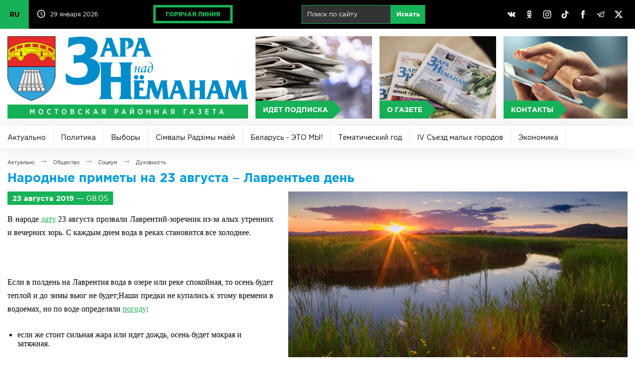

--- FILE ---
content_type: text/html; charset=UTF-8
request_url: https://mosty-zara.by/ru/news/narodnye-primety-na-23-avgusta--lavrentev-den.html
body_size: 91267
content:
<!DOCTYPE html>
<html lang="ru">
<head>
	<title>Народные приметы на 23 августа – Лаврентьев день | Актуально | Заря над Неманом</title>
	<link href="/_img/favicon.ico" type="image/x-icon" rel="shortcut icon"/>
	<link href="/ru/rss/" type="application/rss+xml" title="rss" rel="alternate"/>
	<meta http-equiv="content-type" content="text/html; charset=utf-8"/>
	<meta name="viewport" content="user-scalable=no,width=device-width,initial-scale=1,maximum-scale=2,minimum-scale=1"/>
	<meta name="keywords" content="Мосты, город Мосты, газета, Заря над Неманом, Заря, Республика Беларусь, Белоруссия"/>
	<meta name="description" content="Мостовская районная газета «Зара над Неманам»"/>
	<meta name="author" content="Дизайн MEGA(TM) (www.mega.by)"/>
	<meta name="copyright" content="Зара над Нёманам (www.mosty-zara.by)"/>
	<meta name="geo.country" content="by"/>
	<meta name="geo.placename" content="Mosty"/>
	<style>@font-face{font-family:"gothampro-light";src:url("/_css/font/gothampro-light.eot");src:url("font/gothampro-light.eot?#iefix")format("embedded-opentype"),url("/_css/font/gothampro-light.woff")format("woff"),url("/_css/font/gothampro-light.ttf")format("truetype");font-weight:400;font-style:normal;font-stretch:normal;unicode-range:U+0020-0491}@font-face{font-family:"gothampro-medium";src:url("/_css/font/gothampro-medium.eot");src:url("/_css/font/gothampro-medium.eot?#iefix")format("embedded-opentype"),url("/_css/font/gothampro-medium.woff")format("woff"),url("/_css/font/gothampro-medium.ttf")format("truetype");font-weight:400;font-style:normal;font-stretch:normal;unicode-range:U+0020-0491}@font-face{font-family:"gothampro-regular";src:url("/_css/font/gothampro-regular.eot");src:url("/_css/font/gothampro-regular.eot?#iefix")format("embedded-opentype"),url("/_css/font/gothampro-regular.woff")format("woff"),url("/_css/font/gothampro-regular.ttf")format("truetype");font-weight:400;font-style:normal;font-stretch:normal;unicode-range:U+0020-0491}@font-face{font-family:"gothampro-bold";src:url("/_css/font/gothampro-bold.eot");src:url("/_css/font/gothampro-bold.eot?#iefix")format("embedded-opentype"),url("/_css/font/gothampro-bold.woff")format("woff"),url("/_css/font/gothampro-bold.ttf")format("truetype");font-weight:700;font-style:normal;font-stretch:normal;unicode-range:U+0020-0491}@font-face{font-family:"gothampro-black";src:url("/_css/font/gothampro-black.eot");src:url("/_css/font/gothampro-black.eot?#iefix")format("embedded-opentype"),url("/_css/font/gothampro-black.woff")format("woff"),url("/_css/font/gothampro-black.ttf")format("truetype");font-weight:400;font-style:normal;font-stretch:normal;unicode-range:U+0020-0491}div.mobile{display:block;width:100%;height:0%;position:fixed;top:0px;left:0px;overflow-x:none;overflow-y:scroll;z-index:98;padding-top:55px;transition:all 0.2s}div.mobile.on{height:100%}input[type="checkbox"].nav{display:block;position:absolute;left:0px;top:0px;z-index:2;width:55px;height:55px;opacity:0}span.ncb{display:inline-block;width:55px;height:55px;position:absolute;left:0px;top:0px;z-index:1;border-right:1px solid rgba(255,255,255,0.2)}span.ncb svg{width:55px;height:55px;padding:10px;position:relative;z-index:1}span.ncb svg:nth-child(1){display:block}span.ncb svg:nth-child(2){display:none}span.ncb.on svg:nth-child(1){display:none}span.ncb.on svg:nth-child(2){display:block}span.ncb svg polyline{stroke:rgba(255,255,255,1);stroke-width:0.5;stroke-linejoin:miter}div.mobile nav{display:block!important}#cmegas-editor {width:200px; position:fixed; z-index:9999; left:-180px; opacity:0.7; top:0px; color:#ffffff; text-align:left; font-family:Arial, Tahoma, Verdana; font-size:12px; background:#ff3300; padding:15px 20px; border-radius:0px 0px 10px 0px; -moz-border-radius:0px 0px 10px 0px; -webkit-border-radius:0px 0px 10px 0px; border-bottom:2px solid #ffffff; border-right:2px solid #ffffff}#cmegas-editor:hover {left:0px; opacity:1}#cmegas-editor a:link, #cmegas-editor a:visited {color:#ffffff; text-decoration:underline}#cmegas-editor a:hover, #cmegas-editor a:hover.visited {color:#ffffff; text-decoration:none}#cmegas-editor a.exit:link, #cmegas-editor a.exit:visited {background:#ffffff; color:#ff3300; text-decoration:none; padding:8px 23px; display:inline-block; border:2px solid #ff3300; margin:10px 0px 0px 0px; border-radius:20px; -moz-border-radius:20px; -webkit-border-radius:20px}#cmegas-editor a.exit:hover, #cmegas-editor a.exit:hover.visited {background:#ff3300; color:#ffffff; text-decoration:none; padding:8px 23px; display:inline-block; border:2px solid #ffffff; margin:10px 0px 0px 0px; border-radius:20px; -moz-border-radius:20px; -webkit-border-radius:20px}*{margin:0px;padding:0px;border:0px;outline-style:none;-webkit-text-size-adjust:none;-moz-text-size-adjust:none;-ms-text-size-adjust:none;text-size-adjust:none;box-sizing:border-box;-moz-box-sizing:border-box;-webkit-box-sizing:border-box;-webkit-appearance:none}html{width:100%;height:100%}body{width:100%;height:100%;min-width:980px;background:#ffffff;font-family:"gothampro-regular",Arial,Helvetica,sans-serif;font-size:12px;top:0!important}::selection{background:#17b257;color:#ffffff}::-moz-selection{background:#17b257;color:#ffffff}::-webkit-selection{background:#17b257;color:#ffffff}::-moz-placeholder{color:#c2c2c2}::-webkit-input-placeholder{color:#c2c2c2}:-ms-input-placeholder{color:#c2c2c2}svg,img{overflow:visible;vertical-align:middle}a:link, a:visited{color:#17b257;text-decoration:underline}a:hover, a:hover.visited{text-decoration:none}h1,h2,h3,h4,h5,h6,.h1,.h2,.h3,.h4,.h5,.h6{margin:0px 0px 15px 0px;font-family:"gothampro-bold",Arial,Helvetica,sans-serif;color:#009cde}h1,.h1{font-size:25px;line-height:25px}h2,.h2{font-size:23px;line-height:23px}h3,.h3{font-size:20px;line-height:20px}h4,.h4{font-size:18px;line-height:18px}h5,.h5{font-size:16px;line-height:16px}h6,.h6{font-size:14px;line-height:14px}h3.h31{font-size:14px;line-height:14px}br[clear="all"]{line-height:0px;font-size:0px}br{line-height:0px;font-size:15px}hr{margin:30px 0px;font-size:0px;text-indent:-9999px;background:none;border:1px solid #d6d6d6;border-style:solid none none}p{margin:0px 0px 20px 0px;font-size:16px;text-align:justify;display:block;line-height:1.625}small{font-size:12px;margin:0px 0px 20px 0px}strong,b{font-weight:normal;font-family:"gothampro-bold",Arial,Helvetica,sans-serif}blockquote{font-size:12px;padding:10px;border:1px solid #ebebeb}.display-none{display:none!important}.lazyload,.lazyloading{opacity:0}.lazyloaded{opacity:1;transition:opacity .5s}table{border-collapse:collapse;margin:0px 0px 30px 0px;width:100%;font-size:15px}table td{padding:10px;vertical-align:middle}table td[align="left"]{text-align:left}table td[align="center"]{text-align:center}table td[align="right"]{text-align:right}table tr{border-bottom:1px solid #e1e1e1}table th{padding:10px;background:#ffffff;vertical-align:middle;text-align:left;text-transform:uppercase;border-bottom:3px solid #17b257;font-family:"gothampro-bold",Arial,Helvetica,sans-serif}table tr:last-child(1){background:#ffffff}table tr:nth-child(2n+1){background:#f9f9f9}table tr:last-child{border-bottom:1px solid #17b257}table tr:hover {background:#f2f2f2}img[align="left"]{float:left;margin:0px 30px 30px 0px}img[align="right"]{float:right;margin:0px 0px 30px 30px}img[align="center"]{margin:0px auto;margin:0px 0px 30px 0px}ul,ol{padding:0px;margin:30px 0px;font-size:15px}ul li{padding:0px;margin:0px 0px 15px 20px;text-align:left}ol li{padding:0px;margin:0px 0px 15px 20px;list-style-type:decimal;text-align:left}.text-align-left{text-align:left!important}.text-align-left{text-align:left!important}.text-align-center{text-align:center!important}.text-align-right{text-align:right!important}.text-align-justify{text-align:justify!important}.text-transform-uppercase{text-transform:uppercase!important}ul.cols{display:table;table-layout:fixed;width:100%;padding:0px;margin:0px;position:relative}ul.cols>li{display:table-cell;list-style-type:none;vertical-align:middle;position:relative;padding:0px;margin:0px}ul.cols>li.blank{width:15px}ul.cols.cards{margin:0px 0px 15px 0px}ul.cols.cards>li{display:inline-block;width:30%;vertical-align:top;padding:20px;border:1px solid #d6d6d6;border-left:5px solid #d6d6d6;margin:0px 15px 15px 0px}ul.cols.cards>li:hover{border:1px solid #009cde;border-left:5px solid #009cde}ul.cols.release{margin:0px 0px 15px 0px}ul.cols.release>li{display:inline-block;width:24%;vertical-align:top;padding:20px;border:1px solid #d6d6d6;border-left:5px solid #d6d6d6;margin:0px 1% 1% 0px}ul.cols.release>li:hover{border:1px solid #009cde;border-left:5px solid #009cde}ul.cols.release>li a.title{font-size:20px;line-height:20px;text-decoration:none;font-family:"gothampro-regular",Arial,Helvetica,sans-serif;color:#009cde;margin:0px 0px 15px 0px;display:inline-block}ul.cols.release>li a.pdf span svg{width:32px;height:32px;margin:0px 10px 0px 0px}ul.cols.release>li a.pdf span svg path{fill:#f6443e}ul.cols.release span.date{display:inline-block;background:#17b257;font-family:"gothampro-regular",Arial,Helvetica,sans-serif;font-size:12px;padding:5px 10px;color:#ffffff}ul.cols.tabs{display:block;width:99%;border-bottom:5px solid #d6d6d6;margin:0px 0px 30px 0px}ul.cols.tabs>li{border-right:1px solid #d6d6d6;border-top:1px solid #d6d6d6;padding:15px 25px;text-align:center;font-family:"gothampro-bold",Arial,Helvetica,sans-serif;font-size:25px;cursor:pointer}ul.cols.tabs>li:nth-child(1){border-left:1px solid #d6d6d6}ul.cols.tabs>li:hover{background:#ebebeb}ul.cols.tabs>li.on{background:#17b257;color:#ffffff;border-top:1px solid #17b257;border-right:1px solid #17b257;border-bottom:1px solid #17b257}ul.cols.tabs>li:nth-child(1).on{background:#17b257;color:#ffffff;border:1px solid #17b257}div.wrapper{position:relative;width:100%;min-width:980px;max-width:1400px;margin:0px auto;box-shadow:0px 0px 100px rgba(0,0,0,0.3)}div.top{background:#000000;position:relative;height:58px;z-index:1}div.top svg{width:16px;height:16px}div.top svg path{fill:#ffffff}div.top ul.cols>li{padding:10px 15px}div.top ul.cols>li:nth-child(1){width:60px!important;padding:0px!important}div.top ul.cols>li:nth-child(1) label{position:absolute;width:58px;height:58px;overflow:hidden;left:0;top:0;cursor:pointer}div.top ul.cols>li:nth-child(1) label input{position:absolute;left:0;top:0;width:58px;height:58px;cursor:pointer}div.top ul.cols>li:nth-child(1):has(input[type=checkbox]:checked) label{height:232px}div.top ul.cols>li:nth-child(1) span{display:block;background:#17b257;color:#000000;text-decoration:none;line-height:58px;font-size:14px;font-family:"gothampro-bold",Arial,Helvetica,sans-serif;transition:all 0.4s linear;border-bottom:1px solid rgba(0,0,0,.2)}div.top ul.cols>li:nth-child(1) span:hover{background:#ffffff}div.top ul.cols>li:nth-child(2){width:160px!important;white-space:nowrap}div.top ul.cols>li:nth-child(3){}div.top ul.cols>li:nth-child(2) svg{margin:-3px 10px 0px 0px}div.top ul.cols>li{color:#ffffff;font-size:12px}div.top ul.cols>li a.hot{display:inline-block;border:5px solid #17b257;padding:7px 20px;color:#17b257;text-decoration:none;text-transform:uppercase;font-family:"gothampro-black",Arial,Helvetica,sans-serif;font-size:12px;transition:all 0.4s linear}div.top ul.cols>li a.hot:hover{color:#ffffff;border-color:#ffffff}div.top ul.cols>li:nth-child(5){width:30%}div.top ul.cols>li:nth-child(5) a{padding:10px;display:inline-block;text-align:center;background:none;border-radius:50%;transition:all 0.4s linear}div.top ul.cols>li:nth-child(5) a:hover{background:#898989}div.top ul.cols li form{width:auto!important;display:inline-block;white-space:nowrap;margin-left:10px}div.top ul.cols li form input{margin:0px;display:inline-block;padding:10px 10px 11px 10px;font-size:13px;background:rgba(255,255,255,0.2);border:1px solid #17b257;color:#ffffff}div.top ul.cols li form input[type="text"]{width:180px}div.top ul.cols li form input[type="submit"]{background:#17b257;transition:all 0.5s}div.top ul.cols li form input[type="submit"]:hover{background:#ffffff;color:#17b257;border:1px solid #ffffff}header{display:table;table-layout:fixed;width:100%;padding:15px;background:#ffffff}header a{display:table-cell;text-align:center;position:relative}header a:nth-child(1){width:40%}header a:nth-child(1) img{width:100%;border-right:15px solid rgba(255,255,255,0)}header a:nth-child(2){background:#ebebeb url(/_img/bg-button-1.jpg) center center no-repeat;background-size:cover;border-right:15px solid #ffffff}header a:nth-child(3){background:#ebebeb url(/_img/bg-button-2.jpg) center center no-repeat;background-size:cover;border-right:15px solid #ffffff}header a:nth-child(4){background:#ebebeb url(/_img/bg-button-3.jpg) center center no-repeat;background-size:cover}header a>span{background:#17b257;color:#ffffff;text-decoration:none;position:absolute;left:0px;bottom:0px;text-transform:uppercase;font-family:"gothampro-bold",Arial,Helvetica,sans-serif;font-size:14px;padding:10px 10px 10px 15px;transition:all 0.2s linear}header a>span::after{content:"";position:absolute;top:50%;right:0px;border-top:18px solid transparent;border-left:18px solid #17b257;border-bottom:18px solid transparent;transform:translate(100%,-50%)}header a:hover{opacity:0.6}header a:hover>span{transform:translate(0px,-100%)}div.mbottom a{position:relative}div.mbottom a:nth-child(1){background:#ebebeb url(/_img/bg-button-1.jpg) center center no-repeat;background-size:cover}div.mbottom a:nth-child(2){background:#ebebeb url(/_img/bg-button-2.jpg) center center no-repeat;background-size:cover}div.mbottom a:nth-child(3){background:#ebebeb url(/_img/bg-button-3.jpg) center center no-repeat;background-size:cover}div.mbottom a>span{background:#17b257;color:#ffffff;text-decoration:none;position:absolute;left:0px;bottom:0px;text-transform:uppercase;font-family:"gothampro-bold",Arial,Helvetica,sans-serif;font-size:14px;padding:10px 10px 10px 15px;transition:all 0.2s linear}div.mbottom a>span::after{content:"";position:absolute;top:50%;right:0px;border-top:18px solid transparent;border-left:18px solid #17b257;border-bottom:18px solid transparent;transform:translate(100%,-50%)}div.mbottom a:hover{opacity:0.6}div.mbottom a:hover>span{transform:translate(0px,-100%)}nav.main{background:#000000;display:table;table-layout:fixed;width:100%}nav.main a{display:table-cell;text-align:center;color:#ffffff;text-decoration:none;font-family:"gothampro-regular",Arial,Helvetica,sans-serif;font-size:16px;padding:15px 0px;transition:all 0.4s linear;vertical-align:middle}nav.main a:hover,nav.main a.on:hover{background:#898989}nav.main a:last-child{width:24%}nav.main a.on{background:#17b257}div.slideshow{position:relative;width:100%;height:auto;padding:0px;aspect-ratio:1400/224;overflow:hidden}div.slideshow span{position:absolute;z-index:99;background:#fe3b3b;bottom:0px;padding:10px 10px 10px 15px;font-family:"gothampro-bold",Arial,Helvetica,sans-serif;font-size:16px;text-transform:uppercase;color:#ffffff;cursor:default;user-select:none}div.slideshow span::after{content:"";position:absolute;top:50%;right:0px;border-bottom:40px solid #fe3b3b;border-right:40px solid transparent;transform:translate(40px,-50%)}div.slideshow img{position:absolute;left:0px;top:0px;width:100%;height:100%;aspect-ratio:1400/224}nav.rubric{position:relative;background:#ffffff;box-shadow:0px 0px 50px rgba(0,0,0,.1);width:100%;overflow:hidden;display:flex;flex-wrap:wrap;align-items:center;flex-grow:1;height:46px;transition:height .5s}nav.rubric:hover{height:calc-size(max-content,size)}nav.rubric a:first-child{display:none}nav.rubric a{flex:content;color:#000000;text-decoration:none;font-family:"gothampro-regular",Arial,Helvetica,sans-serif;font-size:14px;vertical-align:middle;padding:15px;transition:all 0.4s linear;border-right:1px solid #ebebeb;border-bottom:1px solid #ebebeb;height:46px}nav.rubric a:hover{background:#f5f5f5}nav.rubric a.on{background:#36b255;color:#ffffff;border-right:1px solid #36b255;border-bottom:1px solid #36b255}section.actual{padding:15px 15px 0px}section.actual h2{text-transform:uppercase}section.actual ul.cols a{width:100%}section.actual ul.cols a span.image{overflow:hidden;position:relative;width:100%;display:block;z-index:1;background:#ebebeb}section.actual ul.cols a span.image img{width:100%;heigth:auto;display:block;aspect-ratio:4/3;transition:all 0.3s linear}section.actual ul.cols a:hover span.image img{transform:scale(1.1);opacity:0.7}section.actual ul.cols span.image::before{content:"";position:absolute;z-index:2;width:100%;height:100%;background:linear-gradient(to top,rgba(0,0,0,1)0%,rgba(0,0,0,0)50%)}section.actual span.rubric{position:absolute;z-index:2;background:#17b257;font-family:"gothampro-regular",Arial,Helvetica,sans-serif;font-size:16px;padding:5px 10px;left:15px;top:15px;color:#ffffff}section.actual span.ccdd{position:absolute;z-index:3;right:21px;top:21px}section.actual span.comment{font-family:"gothampro-regular",Arial,Helvetica,sans-serif;font-size:12px;color:#ffffff}section.actual span.comment svg{width:16px;height:16px;margin:0px 10px 0px 0px}section.actual span.comment svg path{fill:#17b257}section.actual span.view{font-family:"gothampro-regular",Arial,Helvetica,sans-serif;font-size:12px;color:#ffffff}section.actual span.view svg{width:16px;height:16px;margin:0px 10px 0px 20px}section.actual span.view svg path{fill:#17b257}section.actual span.date{position:absolute;z-index:3;transform:translate(0px,-100%);background:#17b257;font-family:"gothampro-regular",Arial,Helvetica,sans-serif;font-size:12px;padding:5px 10px;margin-top:-15px}section.actual span.title{position:absolute;z-index:3;font-family:"gothampro-bold",Arial,Helvetica,sans-serif;font-size:25px;color:#ffffff;width:100%;bottom:0px;padding:15px}section.actual ul.cols.actual li{width:50%;display:inline-block;overflow:hidden;border-right:1px solid #ffffff;border-bottom:1px solid #ffffff}section.actual ul.cols.actual li span.rubric{font-size:12px}section.actual ul.cols.actual li span.image img{width:100%;height:auto;display:block;aspect-ratio:4/3}section.actual ul.cols.actual li span.title{font-size:16px}section.actual div.actual1{position:relative;overflow:hidden;width:100%;border-right:1px solid #ffffff}section.actual div.actual1>img{opacity:0}section.actual ul.cols.actual1{width:300%!important;height:100%;white-space:nowrap;position:absolute;left:0px;top:0px}section.actual ul.cols.actual1 a{position:relative;display:block}section.actual ul.cols.actual1 a span.title{width:100%;white-space:normal}section.actual ul.cols.actual1 li{width:100%!important;display:table-cell!important;position:relative;overflow:hidden}section.news{padding:15px}section.news h2{text-transform:uppercase}section.news ul.cols{margin:0px 0px 15px 0px;width:calc(100% + 15px)}section.news ul.cols li{vertical-align:top}section.news ul.cols:last-child{margin:0px}section.news ul.cols a span.image{overflow:hidden;position:relative;width:100%;display:block;z-index:1;background:#ebebeb}section.news ul.cols a span.image img{width:100%;height:auto;display:block;transition:all 0.3s linear;aspect-ratio:4/3}section.news ul.cols a:hover span.image img{transform:scale(1.1);opacity:0.7}section.news ul.cols span.image::before{content:"";position:absolute;z-index:2;width:100%;height:100%;background:linear-gradient(to top,rgba(0,0,0,1)0%,rgba(0,0,0,0)50%)}section.news ul.cols>li{border-right:15px solid #ffffff}section.news span.rubric{position:absolute;z-index:2;background:#009cde;font-family:"gothampro-regular",Arial,Helvetica,sans-serif;font-size:12px;padding:5px 10px;left:15px;top:15px;color:#ffffff}section.news span.date{position:absolute;z-index:2;background:#17b257;font-family:"gothampro-regular",Arial,Helvetica,sans-serif;font-size:12px;padding:5px 10px;left:15px;top:15px;color:#ffffff}section.news span.title{position:absolute;z-index:3;font-family:"gothampro-bold",Arial,Helvetica,sans-serif;font-size:16px;color:#ffffff;width:100%;bottom:0px;padding:15px;text-overflow: ellipsis}section.news span.comment{font-family:"gothampro-regular",Arial,Helvetica,sans-serif;font-size:12px;color:#ffffff;position:absolute;z-index:3;right:21px;top:21px}section.news span.comment svg{width:16px;height:16px;margin:0px 10px 0px 0px}section.news span.comment svg path{fill:#17b257}section.news span.ccdd{position:absolute;z-index:3;right:21px;top:21px}section.news span.view{font-family:"gothampro-regular",Arial,Helvetica,sans-serif;font-size:12px;color:#ffffff}section.news span.view svg{width:16px;height:16px;margin:0px 10px 0px 20px}section.news span.view svg path{fill:#17b257}section.news span.rubrics{display:inline-block;padding:30px 0px}section.news:nth-child(1) span.rubrics{padding:0px 0px 30px 0px}section.gallery {width:100%}section.gallery ul.cols{margin:0px 0px 15px 0px}section.gallery ul.cols:last-child{margin:0px}section.gallery ul.cols a img{width:100%;height:auto;display:block;aspect-ratio:4/3;transition:all 0.3s linear}section.gallery ul.cols span.image{overflow:hidden;position:relative;width:100%;display:block;z-index:1;background:#ebebeb}section.gallery ul.cols a:hover img{transform:scale(1.1);opacity:1; z-index:2}section.gallery ul.cols li{border-right:15px solid #ffffff}section.newsb{padding:15px}section.newsb h2{text-transform:uppercase}section.newsb ul.cols li{vertical-align:top}section.newsb ul.cols li ul.cols li ul.cols li{border-right:15px solid #ffffff}section.newsb ul.cols li ul.cols li ul.cols{border-bottom:1px solid #d6d6d6;padding:30px 0px}section.newsb ul.cols li ul.cols li ul.cols:first-of-type{padding-top:0px!important}section.newsb ul.cols li ul.cols li ul.cols:last-of-type{border:0px;padding:30px 0px 40px 0px}section.newsb ul.cols li.belta{width:33.3333%;border-right:15px solid #ffffff}section.newsb ul.cols li.belta ul.cols{border:1px solid #d6d6d6!important;padding:0px 0px 15px!important}section.newsb ul.cols li.belta ul.cols li{display:block;padding:15px;border:0px!important}section.newsb ul.cols li.belta ul.cols li:last-child{padding:15px 15px 0px 15px}section.newsb ul.cols li.belta h2{position:relative;border:0px}section.newsb ul.cols li.belta h2 span.logo{position:absolute;right:0px;top:-5px}section.newsb ul.cols li.belta h2 span.logo svg{width:70px;height:32px}section.newsb ul.cols a{text-decoration:none}section.newsb ul.cols a:hover span.title{text-decoration:underline}section.newsb ul.cols span.date{background:#f6443e;font-family:"gothampro-regular",Arial,Helvetica,sans-serif;font-size:12px;padding:5px 10px;left:15px;top:15px;color:#ffffff;display:inline-block;margin:0px 0px 10px 0px}section.newsb ul.cols span.date.green{background:#17b257}section.newsb span.comment{font-family:"gothampro-regular",Arial,Helvetica,sans-serif;font-size:12px;color:#000000;position:absolute;z-index:3;margin-left:20px}section.newsb span.comment svg{width:16px;height:16px;margin:0px 10px 0px 0px}section.newsb span.comment svg path{fill:#17b257}section.newsb ul.cols span.title{font-family:"gothampro-bold",Arial,Helvetica,sans-serif;font-size:18px;color:#000000;text-decoration:none;display:block}section.newsb ul.cols li.right{width:316px}footer{background:#000000;border-top:1px solid #363636;color:#ffffff;font-size:12px}footer ul.cols.copy{padding:15px}footer div.logo{border-bottom:1px solid #363636;position:relative;width:100%;padding:15px 0px}footer span.counters{display:inline-block;position:relative}footer span.counters img{margin-right:15px}div.posttaxon{padding:15px}div.posttaxon div.path{margin:0px 0px 10px 0px}div.posttaxon h1{margin:0px}div.posttaxon h1 span.date{color:#000000;font-family:"gothampro-regular",Arial,Helvetica,sans-serif;font-weight:normal;letter-spacing:-1px}div.posttaxon a{display:inline-block;font-family:"gothampro-regular",Arial,Helvetica,sans-serif;font-size:10px;color:#252525!important;text-decoration:none}div.posttaxon a:hover{color:#17b257!important}div.posttaxon span.arr{padding:0px 10px;font-family:"gothampro-regular",Arial,Helvetica,sans-serif;font-size:18px;color:#898989}div.content{padding:0px 15px 15px 15px}div.content section{padding:0px}div.content img.more{width:50%;height:auto}div.content span.date.more{background:#17b257;color:#ffffff;font-size:15px;padding:5px 10px;display:inline-block;margin:0px 0px 15px 0px}div.share{padding-top:20px}div.gallery{width:calc(100% - 120px);overflow:hidden;position:relative;margin:0px auto}span.gprev svg,span.gnext svg{width:24px;height:24px;position:absolute;left:50%;top:50%;margin:-10px 0px 0px -10px}span.gprev svg polyline,span.gnext svg polyline{fill:none;stroke:#ffffff;stroke-width:2;stroke-linejoin:miter}span.gprev{position:absolute;z-index:3;left:0px;top:50%;width:60px;height:60px;margin:-30px 0px 0px 0px;cursor:pointer}span.gnext{position:absolute;z-index:3;right:0px;top:50%;width:60px;height:60px;margin:-30px 0px 0px 0px;cursor:pointer}div.gallery::before{content:"";position:absolute;z-index:3;left:0px;top:50%;width:30px;height:60px;margin:-30px 0px 0px 0px;background:linear-gradient(to left,rgba(0,0,0,0)0%,rgba(0,0,0,1)100%)}div.gallery::after{content:"";position:absolute;z-index:3;right:0px;top:50%;width:30px;height:60px;margin:-30px 0px 0px 0px;background:linear-gradient(to right,rgba(0,0,0,0)0%,rgba(0,0,0,1)100%)}span.gprev:hover,span.gnext:hover{opacity:0.5}span.gprev:active,span.gnext:active{opacity:1}div.gallery ul{list-style-type:none;background:none;position:absolute;text-align:center;padding:0px;margin:0px;display:table;z-index:1}div.gallery ul li{display:table-cell;padding:0px;margin:0px;vertical-align:top;text-align:left;width:auto}div.gallery ul li a img{vertical-align:middle;width:180px;height:60px;margin:0px 30px}div.gallery ul li a:hover img{opacity:0.7}div.gallery ul li a:link,div.gallery ul li a:visited,div.gallery ul li a:hover,div.gallery ul li a:hover.visited{text-decoration:none}div.photo{position:relative;overflow:hidden;width:100%;height:275px;margin:0px 0px 15px 0px}div.photo ul{padding:0px;margin:0px;position:absolute;display:table;transition:all 0.4s linear;left:0px}div.photo ul li{min-width:316px;width:316px;min-height:236px;height:236px;background:#000000;padding:0px;margin:0px;display:table-cell;color:#ffffff}div.photo ul li a{display:table;position:relative;overflow:hidden}div.photo ul li a span.date{position:absolute;z-index:2;background:#17b257!important;font-family:"gothampro-regular",Arial,Helvetica,sans-serif;font-size:12px;padding:5px 10px;left:15px;top:15px;color:#ffffff}div.photo ul li a span.play{position:absolute;z-index:2;left:50%;top:50%;margin:-42px 0px 0px -50px}div.photo ul li a span.play svg{width:96px;height:84px}div.photo ul li a span.play svg path:nth-child(1){fill:#000000;opacity:0.5}div.photo ul li a:hover span.play svg path:nth-child(1){fill:#17b257;opacity:1}div.photo ul li a span.image{transition:all 0.4s linear}div.photo ul li a span.image img{outline:1px solid #ffffff}div.photo ul li a:hover span.image{transform:scale(1.1);opacity:0.7}div.photo.video ul li{background:none}div.photo.video ul li a{background:#000000}div.photo.video ul li a img{display:inline-block;width:100%}div.photo ul li a img{display:inline-block;width:50%}div.photo ul li a::before{content:"";position:absolute;z-index:2;width:100%;height:100%;background:linear-gradient(to top,rgba(0,0,0,1)0%,rgba(0,0,0,0)50%)}div.photo .page{position:absolute;bottom:0px;right:0px;z-index:3}div.photo .page span{display:inline-block;width:20px;height:20px;background:#17b257;margin-left:10px;cursor:pointer;border-radius:50%}div.photo .page span:hover{opacity:0.5}div.photo .page span.on{background:#f6443e}form{width:70%;padding:0px;margin:0px;padding:0px!important}form.arc{width:100%;margin:0px 0px 30px 0px;line-height:0px}form.arc *{margin:0px!important}form span.text{display:block;margin:10px 0px 0px 0px;white-space:nowrap}form span.comment{font-size:12px;display:block;margin:5px 0px 0px 0px;color:#898989}form input[type="text"]{width:100%;margin:5px 0px 10px 0px;border:1px solid #cccccc;padding:15px;background:#ffffff;font-family:"gothampro-regular",Arial,Helvetica,sans-serif;font-size:18px}form input[type="file"]{width:100%;margin:5px 0px 10px 0px;border:1px solid #cccccc;padding:15px;background:#ffffff;font-family:"gothampro-regular",Arial,Helvetica,sans-serif;font-size:18px}form textarea{width:100%;margin:5px 0px 10px 0px;border:1px solid #cccccc;padding:15px;background:#ffffff;font-family:"gothampro-regular",Arial,Helvetica,sans-serif;font-size:18px}form input:focus,form textarea:focus{border:1px solid #009cde;background:#fafafa}form input[type="submit"],form input[type="button"]{margin:5px 0px 10px 0px;border:1px solid #d6d6d6;padding:15px 20px;background:#ffffff;font-family:"gothampro-bold",Arial,Helvetica,sans-serif;font-size:20px;color:#17b257;cursor:pointer;margin-top:30px}form input[type="submit"]:hover,form input[type="button"]:hover{background:#ebebeb}form input[type="text"].number{padding:8px;width:100px;text-align:center;letter-spacing:5px;margin:0px}form img.number{vertical-align:middle;top:-3px;position:relative;margin:0px 10px 0px 0px}form span.number{display:inline-block;vertical-align:top;margin-top:10px}form div.error{background:#f6443e;padding:5px;font-size:11px;color:#ffffff;font-family:"gothampro-bold",Arial,Helvetica,sans-serif}a.button{display:inline-block;margin:5px 0px;border:1px solid #d6d6d6;padding:15px 20px;background:#ffffff;font-family:"gothampro-bold",Arial,Helvetica,sans-serif;font-size:20px;color:#17b257;cursor:pointer;margin-top:20px;text-decoration:none}a.button:hover{background:#ebebeb}div.pages{margin-top:15px}div.pages a{border-top:1px solid #d6d6d6;border-bottom:1px solid #d6d6d6;border-right:1px solid #d6d6d6;display:inline-block;padding:15px 20px;text-align:center;font-family:"gothampro-bold",Arial,Helvetica,sans-serif;font-size:20px;text-decoration:none}div.pages a:hover{background:#ebebeb}div.pages a.on{background:#17b257;color:#ffffff;border:1px solid #17b257}div.pages a.arc{background:#009cde;color:#ffffff;border-top:1px solid #009cde;border-right:1px solid #009cde;border-bottom:1px solid #009cde}div.pages a.arc:hover{background:#ebebeb;color:#009cde;border-top:1px solid #d6d6d6;border-right:1px solid #d6d6d6;border-bottom:1px solid #d6d6d6;border-left:0px}div.pages a:first-child{border-left:1px solid #d6d6d6}ul.cols.radio>li{vertical-align:top}ul.cols.radio>li:nth-child(1){width:540px}ul.cols.radio>li:nth-child(2){padding-left:5%}ul.cols.radio>li audio{width:534px;margin:0px 0px 30px 0px}div.megadate{border-right:15px solid #ffffff}div.megadate svg{overflow:visible!important;vertical-align:middle!important}div.megadate ul.cols{display:table;table-layout:fixed;width:100%!important;padding:0px!important;margin:0px!important;position:relative!important;border:0px!important}div.megadate ul.cols>li{display:table-cell!important;list-style-type:none!important;vertical-align:middle!important;position:relative!important;padding:0px!important;margin:0px!important;border:0px!important;text-align:center}div.megadate ul.cols:nth-child(1){background:#17b257;color:#ffffff}div.megadate ul.cols:nth-child(1) svg{width:22px;height:22px}div.megadate ul.cols:nth-child(1) svg polyline{fill:none;stroke:#ffffff;stroke-width:2px;stroke-linejoin:miter}div.megadate ul.cols:nth-child(1) li:nth-child(1){width:48px;cursor:pointer!important;border-right:1px solid rgba(255,255,255,0.2)!important}div.megadate ul.cols:nth-child(1) li:nth-child(1) svg{}div.megadate ul.cols:nth-child(1) li:nth-child(1):hover{background:rgba(255,255,255,0.2)}div.megadate ul.cols:nth-child(1) li:nth-child(2){padding:10px!important;font-family:"gothampro-bold",Arial,Helvetica,sans-serif;font-size:20px}div.megadate ul.cols:nth-child(1) li:nth-child(2) span:nth-child(1)::after{content:","}div.megadate ul.cols:nth-child(1) li:nth-child(2) span:nth-child(2){padding-left:5px}div.megadate ul.cols:nth-child(1) li:nth-child(2) span:nth-child(1){text-transform:capitalize}div.megadate ul.cols:nth-child(1) li:nth-child(3){width:48px;cursor:pointer!important;border-left:1px solid rgba(255,255,255,0.2)!important}div.megadate ul.cols:nth-child(1) li:nth-child(3):hover{background:rgba(255,255,255,0.3)}div.megadate ul.cols:nth-child(2){background:#d6d6d6;color:#000000}div.megadate ul.cols:nth-child(2) li{padding:6px 12px!important;font-family:"gothampro-bold",Arial,Helvetica,sans-serif;font-size:15px}div.megadate ul.cols.date{background:#ffffff;color:#000000}div.megadate ul.cols.date li{cursor:pointer!important;padding:6px 12px!important;font-family:"gothampro-regular",Arial,Helvetica,sans-serif;font-size:18px;transition:all 0.2s linear}div.megadate ul.cols.date li.out{color:rgba(0,0,0,0.2)!important}div.megadate ul.cols.date li.out:hover{background:none!important;cursor:default!important;color:rgba(0,0,0,0.2)!important}div.megadate ul.cols.date li.on{font-family:"gothampro-bold",Arial,Helvetica,sans-serif;background:#f6443e!important;color:#ffffff!important}div.megadate ul.cols.date li:nth-child(6){color:#f6443e}div.megadate ul.cols.date li:nth-child(7){color:#f6443e}div.megadate ul.cols.date li:hover{background:#f6443e!important;color:#ffffff!important}.gldp-default{position:absolute;box-shadow:0px 0px 50px rgba(0,0,0,0.3);z-index:99!important}.gldp-default .core{position:relative;float:left;padding:0px;margin:0px;font-size:15px;text-align:center;cursor:pointer;background:#ffffff}.gldp-default .border{border:0px}.gldp-default .monyear,.gldp-default .monyear select{background:#17b257;color:#ffffff;font-family:"gothampro-bold",Arial,Helvetica,sans-serif;font-size:18px}.gldp-default .monyear span{margin:0px 5px;font-family:"gothampro-bold",Arial,Helvetica,sans-serif;font-size:18px}.gldp-default .prev-arrow,.gldp-default .next-arrow{color:#ffffff}.gldp-default .prev-arrow:active,.gldp-default .next-arrow:active{color:#ffffff;opacity:0.8}.gldp-default .prev-arrow-off, .gldp-default .next-arrow-off{color:#ffffff;opacity:0.1}.gldp-default .dow{color:#000000;font-family:"gothampro-bold",Arial,Helvetica,sans-serif;background:#d6d6d6}.gldp-default .mon,.gldp-default .tue,.gldp-default .wed,.gldp-default .thu,.gldp-default .fri{}.gldp-default .sat,.gldp-default .sun{color:#f6443e}.gldp-default .outday{color:#d1d1d1!important}.gldp-default .mon:hover,.gldp-default .tue:hover,.gldp-default .wed:hover,.gldp-default .thu:hover,.gldp-default .fri:hover,.gldp-default .sat:hover,.gldp-default .sun:hover{color:#ffffff!important;background:#f6443e}.gldp-default .noday{color:#d1d1d1!important}.gldp-default .selected{color:#ffffff;font-family:"gothampro-bold",Arial,Helvetica,sans-serif;background:#f6443e}.gldp-default .today{color:#313131;font-family:"gothampro-bold",Arial,Helvetica,sans-serif;background:#d1d1d1}.gldp-default .today:hover{color:#ffffff;background:#ff3300}.gldp-default .special{}div.mobile,div.mbottom,input.nav,span.ncb{display:none}span.path{font-size:14px;color:#898989;display:block;line-height:1;margin:10px 0px 25px 0px}div.topb{margin:0px 0px 1px 0px;width:100%;height:60px;overflow:hidden;position:relative}div.topb a{display:block;width:100%;height:100%;transition:all .5s}div.topb a:hover{opacity:.5}div.skiptranslate{display:none!important;position:fixed;left:0;top:0;width:0;height:0;overflow:hidden}div[class^="VI"]{display:none!important;position:fixed;left:0;top:0;width:0;height:0;overflow:hidden}.lenta{width:25%}.lenta a{display:block;position:relative!important}.lenta a:hover span.title{text-decoration:underline}.lenta a span{display:inline-block!important;position:relative!important;left:auto!important;top:auto!important;bottom:auto!important}.lenta a span.title{color:#000000;padding:10px 0px}.lenta a span.shortdescr{color:#000000;padding:0px 0px 20px 0px;font-size:14px;opacity:.7}div.swiper-container.banners{padding:calc(5vw * var(--ratio));margin:0px 15px}div.swiper-container.banners div.swiper-slide{}div.swiper-container.banners div.swiper-slide a{display:block;width:100%;height:100%;overflow:hidden;aspect-ratio:500/190;border:1px solid #ebebeb}div.swiper-container.banners div.swiper-slide a:hover img{transform:scale(1.2)}div.swiper-container.banners div.swiper-slide img{width:100%;height:100%;object-fit:cover;object-position:center center;transition:transform .5s}.swiper-container .swiper-pagination{display:none!important;width:auto!important;bottom:calc(0vw * var(--ratio))!important;top:auto!important;left:50%!important;transform:translateX(-50%);text-align:left;position:relative;position:absolute;white-space:nowrap}.swiper-container .swiper-pagination .swiper-pagination-bullet{width:calc(.9vw * var(--ratio));height:auto!important;aspect-ratio:1;margin:0 calc(.7vw * var(--ratio)) 0 0!important;background:var(--color-white)!important}.swiper-container .swiper-pagination .swiper-pagination-bullet-active{background:var(--color-main)!important;opacity:1!important}.swiper-container .swiper-pagination .swiper-pagination-bullet:last-child{margin-right:0px!important}.swiper-button{z-index:2;position:absolute;left:0;top:50%;transform:translateY(-50%);opacity:1;display:inline-block;width:calc(7.4vw * var(--ratio));aspect-ratio:1;user-select:none;cursor:pointer;background:var(--color-main);overflow:hidden;box-shadow:0px 0px 3vw 2vw rgba(74,107,204,.8)}.swiper-button.prev{left:auto;right:0px;border-radius:1000px 0 0 1000px}.swiper-button.next{left:0px;border-radius:0 1000px 1000px 0}.swiper-button img{opacity:.5}.swiper-button:hover img {opacity:1}.swiper-button.prev img{transform:rotate(180deg)}.swiper-container{margin:0 auto;position:relative;overflow:hidden;list-style:none;padding:0;z-index:1}.swiper-container-no-flexbox .swiper-slide{float:left}.swiper-container-vertical>.swiper-wrapper{-webkit-box-orient:vertical;-webkit-box-direction:normal;-webkit-flex-direction:column;-ms-flex-direction:column;flex-direction:column}.swiper-wrapper{position:relative;width:100%;height:100%;z-index:1;display:-webkit-box;display:-webkit-flex;display:-ms-flexbox;display:flex;-webkit-transition-property:-webkit-transform;transition-property:-webkit-transform;-o-transition-property:transform;transition-property:transform;transition-property:transform,-webkit-transform;-webkit-box-sizing:content-box;box-sizing:content-box}.swiper-container-android .swiper-slide,.swiper-wrapper{-webkit-transform:translate3d(0,0,0);transform:translate3d(0,0,0)}.swiper-container-multirow>.swiper-wrapper{-webkit-flex-wrap:wrap;-ms-flex-wrap:wrap;flex-wrap:wrap}.swiper-container-free-mode>.swiper-wrapper{-webkit-transition-timing-function:ease-out;-o-transition-timing-function:ease-out;transition-timing-function:ease-out;margin:0 auto}.swiper-slide{-webkit-flex-shrink:0;-ms-flex-negative:0;flex-shrink:0;width:100%;height:100%;position:relative;-webkit-transition-property:-webkit-transform;transition-property:-webkit-transform;-o-transition-property:transform;transition-property:transform;transition-property:transform,-webkit-transform}.swiper-invisible-blank-slide{visibility:hidden}.swiper-container-autoheight,.swiper-container-autoheight .swiper-slide{height:auto}.swiper-container-autoheight .swiper-wrapper{-webkit-box-align:start;-webkit-align-items:flex-start;-ms-flex-align:start;align-items:flex-start;-webkit-transition-property:height,-webkit-transform;transition-property:height,-webkit-transform;-o-transition-property:transform,height;transition-property:transform,height;transition-property:transform,height,-webkit-transform}.swiper-container-3d{-webkit-perspective:1200px;perspective:1200px}.swiper-container-3d .swiper-cube-shadow,.swiper-container-3d .swiper-slide,.swiper-container-3d .swiper-slide-shadow-bottom,.swiper-container-3d .swiper-slide-shadow-left,.swiper-container-3d .swiper-slide-shadow-right,.swiper-container-3d .swiper-slide-shadow-top,.swiper-container-3d .swiper-wrapper{-webkit-transform-style:preserve-3d;transform-style:preserve-3d}.swiper-container-3d .swiper-slide-shadow-bottom,.swiper-container-3d .swiper-slide-shadow-left,.swiper-container-3d .swiper-slide-shadow-right,.swiper-container-3d .swiper-slide-shadow-top{position:absolute;left:0;top:0;width:100%;height:100%;pointer-events:none;z-index:10}.swiper-container-3d .swiper-slide-shadow-left{background-image:-webkit-gradient(linear,right top,left top,from(rgba(0,0,0,.5)),to(rgba(0,0,0,0)));background-image:-webkit-linear-gradient(right,rgba(0,0,0,.5),rgba(0,0,0,0));background-image:-o-linear-gradient(right,rgba(0,0,0,.5),rgba(0,0,0,0));background-image:linear-gradient(to left,rgba(0,0,0,.5),rgba(0,0,0,0))}.swiper-container-3d .swiper-slide-shadow-right{background-image:-webkit-gradient(linear,left top,right top,from(rgba(0,0,0,.5)),to(rgba(0,0,0,0)));background-image:-webkit-linear-gradient(left,rgba(0,0,0,.5),rgba(0,0,0,0));background-image:-o-linear-gradient(left,rgba(0,0,0,.5),rgba(0,0,0,0));background-image:linear-gradient(to right,rgba(0,0,0,.5),rgba(0,0,0,0))}.swiper-container-3d .swiper-slide-shadow-top{background-image:-webkit-gradient(linear,left bottom,left top,from(rgba(0,0,0,.5)),to(rgba(0,0,0,0)));background-image:-webkit-linear-gradient(bottom,rgba(0,0,0,.5),rgba(0,0,0,0));background-image:-o-linear-gradient(bottom,rgba(0,0,0,.5),rgba(0,0,0,0));background-image:linear-gradient(to top,rgba(0,0,0,.5),rgba(0,0,0,0))}.swiper-container-3d .swiper-slide-shadow-bottom{background-image:-webkit-gradient(linear,left top,left bottom,from(rgba(0,0,0,.5)),to(rgba(0,0,0,0)));background-image:-webkit-linear-gradient(top,rgba(0,0,0,.5),rgba(0,0,0,0));background-image:-o-linear-gradient(top,rgba(0,0,0,.5),rgba(0,0,0,0));background-image:linear-gradient(to bottom,rgba(0,0,0,.5),rgba(0,0,0,0))}.swiper-container-wp8-horizontal,.swiper-container-wp8-horizontal>.swiper-wrapper{-ms-touch-action:pan-y;touch-action:pan-y}.swiper-container-wp8-vertical,.swiper-container-wp8-vertical>.swiper-wrapper{-ms-touch-action:pan-x;touch-action:pan-x}.swiper-button-next,.swiper-button-prev{position:absolute;top:50%;width:27px;height:44px;margin-top:-22px;z-index:10;cursor:pointer;background-size:27px 44px;background-position:center;background-repeat:no-repeat}.swiper-button-next.swiper-button-disabled,.swiper-button-prev.swiper-button-disabled{opacity:0;cursor:auto;pointer-events:none}.swiper-button-prev,.swiper-container-rtl .swiper-button-next{background-image:url("data:image/svg+xml;charset=utf-8,%3Csvg%20xmlns%3D'http%3A%2F%2Fwww.w3.org%2F2000%2Fsvg'%20viewBox%3D'0%200%2020%2040'%3E%3Cpolyline%20points%3D'18%2C2%202%2C19%2018%2C36'%20fill%3D'none'%20stroke%3D'%23810053'%20stroke-width%3D'2'%20stroke-miterlimit%3D'10'%2F%3E%3C%2Fsvg%3E");left:32px;right:auto}.swiper-button-next,.swiper-container-rtl .swiper-button-prev{background-image:url("data:image/svg+xml;charset=utf-8,%3Csvg%20xmlns%3D'http%3A%2F%2Fwww.w3.org%2F2000%2Fsvg'%20viewBox%3D'0%200%2020%2040'%3E%3Cpolyline%20points%3D'2%2C2%2018%2C19%202%2C36'%20fill%3D'none'%20stroke%3D'%23810053'%20stroke-width%3D'2'%20stroke-miterlimit%3D'10'%2F%3E%3C%2Fsvg%3E");right:32px;left:auto}.swiper-button-prev.swiper-button-white,.swiper-container-rtl .swiper-button-next.swiper-button-white{overflow:visible!important;background-image:url("data:image/svg+xml;charset=utf-8,%3Csvg%20xmlns%3D%27http%3A%2F%2Fwww.w3.org%2F2000%2Fsvg%27%20viewBox%3D%270%200%2020%2040%27%3E%3Cpolyline%20points%3D%2719.5%2C.5%20.5%2C19.5%2019.5%2C39.5%27%20fill%3D%27none%27%20stroke%3D%27%23ffffff%27%20stroke-width%3D%271%27%20stroke-miterlimit%3D%2710%27%2F%3E%3C%2Fsvg%3E")}.swiper-button-next.swiper-button-white,.swiper-container-rtl .swiper-button-prev.swiper-button-white{background-image:url("data:image/svg+xml;charset=utf-8,%3Csvg%20xmlns%3D%27http%3A%2F%2Fwww.w3.org%2F2000%2Fsvg%27%20viewBox%3D%270%200%2020%2040%27%3E%3Cpolyline%20points%3D%270.5%2C0.5%2019.5%2C19.5%20.5%2C39.5%27%20fill%3D%27none%27%20stroke%3D%27%23ffffff%27%20stroke-width%3D%271%27%20stroke-miterlimit%3D%2710%27%2F%3E%3C%2Fsvg%3E")}.swiper-button-prev.swiper-button-black,.swiper-container-rtl .swiper-button-next.swiper-button-black{background-image:url("data:image/svg+xml;charset=utf-8,%3Csvg%20xmlns%3D%27http%3A%2F%2Fwww.w3.org%2F2000%2Fsvg%27%20viewBox%3D%270%200%2020%2040%27%3E%3Cpolyline%20points%3D%2719.5%2C.5%20.5%2C19.5%2019.5%2C39.5%27%20fill%3D%27none%27%20stroke%3D%27%23528dd4%27%20stroke-width%3D%271%27%20stroke-miterlimit%3D%2710%27%2F%3E%3C%2Fsvg%3E")}.swiper-button-next.swiper-button-black,.swiper-container-rtl .swiper-button-prev.swiper-button-black{background-image:url("data:image/svg+xml;charset=utf-8,%3Csvg%20xmlns%3D%27http%3A%2F%2Fwww.w3.org%2F2000%2Fsvg%27%20viewBox%3D%270%200%2020%2040%27%3E%3Cpolyline%20points%3D%270.5%2C0.5%2019.5%2C19.5%20.5%2C39.5%27%20fill%3D%27none%27%20stroke%3D%27%23528dd4%27%20stroke-width%3D%271%27%20stroke-miterlimit%3D%2710%27%2F%3E%3C%2Fsvg%3E")}.swiper-button-lock{display:none}.swiper-pagination{position:absolute;text-align:center;-webkit-transition:.3s opacity;-o-transition:.3s opacity;transition:.3s opacity;-webkit-transform:translate3d(0,0,0);transform:translate3d(0,0,0);z-index:10}.swiper-pagination.swiper-pagination-hidden{opacity:0}.swiper-container-horizontal>.swiper-pagination-bullets,.swiper-pagination-custom,.swiper-pagination-fraction{bottom:10px;left:0;width:100%}.swiper-pagination-bullets-dynamic{overflow:hidden;font-size:0}.swiper-pagination-bullets-dynamic .swiper-pagination-bullet{-webkit-transform:scale(.33);-ms-transform:scale(.33);transform:scale(.33);position:relative}.swiper-pagination-bullets-dynamic .swiper-pagination-bullet-active{-webkit-transform:scale(1);-ms-transform:scale(1);transform:scale(1)}.swiper-pagination-bullets-dynamic .swiper-pagination-bullet-active-main{-webkit-transform:scale(1);-ms-transform:scale(1);transform:scale(1)}.swiper-pagination-bullets-dynamic .swiper-pagination-bullet-active-prev{-webkit-transform:scale(.66);-ms-transform:scale(.66);transform:scale(.66)}.swiper-pagination-bullets-dynamic .swiper-pagination-bullet-active-prev-prev{-webkit-transform:scale(.33);-ms-transform:scale(.33);transform:scale(.33)}.swiper-pagination-bullets-dynamic .swiper-pagination-bullet-active-next{-webkit-transform:scale(.66);-ms-transform:scale(.66);transform:scale(.66)}.swiper-pagination-bullets-dynamic .swiper-pagination-bullet-active-next-next{-webkit-transform:scale(.33);-ms-transform:scale(.33);transform:scale(.33)}.swiper-pagination-bullet{width:8px;height:8px;display:inline-block;border-radius:100%;background:#000;opacity:.2}button.swiper-pagination-bullet{border:none;margin:0;padding:0;-webkit-box-shadow:none;box-shadow:none;-webkit-appearance:none;-moz-appearance:none;appearance:none}.swiper-pagination-clickable .swiper-pagination-bullet{cursor:pointer}.swiper-pagination-bullet-active{opacity:1;background:#105bc1}.swiper-container-vertical>.swiper-pagination-bullets{right:10px;top:50%;-webkit-transform:translate3d(0,-50%,0);transform:translate3d(0,-50%,0)}.swiper-container-vertical>.swiper-pagination-bullets .swiper-pagination-bullet{margin:6px 0;display:block}.swiper-container-vertical>.swiper-pagination-bullets.swiper-pagination-bullets-dynamic{top:50%;-webkit-transform:translateY(-50%);-ms-transform:translateY(-50%);transform:translateY(-50%);width:8px}.swiper-container-vertical>.swiper-pagination-bullets.swiper-pagination-bullets-dynamic .swiper-pagination-bullet{display:inline-block;-webkit-transition:.2s top,.2s -webkit-transform;transition:.2s top,.2s -webkit-transform;-o-transition:.2s transform,.2s top;transition:.2s transform,.2s top;transition:.2s transform,.2s top,.2s -webkit-transform}.swiper-container-horizontal>.swiper-pagination-bullets .swiper-pagination-bullet{margin:0 4px}.swiper-container-horizontal>.swiper-pagination-bullets.swiper-pagination-bullets-dynamic{left:50%;-webkit-transform:translateX(-50%);-ms-transform:translateX(-50%);transform:translateX(-50%);white-space:nowrap}.swiper-container-horizontal>.swiper-pagination-bullets.swiper-pagination-bullets-dynamic .swiper-pagination-bullet{-webkit-transition:.2s left,.2s -webkit-transform;transition:.2s left,.2s -webkit-transform;-o-transition:.2s transform,.2s left;transition:.2s transform,.2s left;transition:.2s transform,.2s left,.2s -webkit-transform}.swiper-container-horizontal.swiper-container-rtl>.swiper-pagination-bullets-dynamic .swiper-pagination-bullet{-webkit-transition:.2s right,.2s -webkit-transform;transition:.2s right,.2s -webkit-transform;-o-transition:.2s transform,.2s right;transition:.2s transform,.2s right;transition:.2s transform,.2s right,.2s -webkit-transform}.swiper-pagination-progressbar{background:rgba(0,0,0,.1);position:absolute}.swiper-pagination-progressbar .swiper-pagination-progressbar-fill{background:#105bc1;position:absolute;left:0;top:0;width:100%;height:100%;-webkit-transform:scale(0);-ms-transform:scale(0);transform:scale(0);-webkit-transform-origin:left top;-ms-transform-origin:left top;transform-origin:left top}.swiper-container-rtl .swiper-pagination-progressbar .swiper-pagination-progressbar-fill{-webkit-transform-origin:right top;-ms-transform-origin:right top;transform-origin:right top}.swiper-container-horizontal>.swiper-pagination-progressbar,.swiper-container-vertical>.swiper-pagination-progressbar.swiper-pagination-progressbar-opposite{width:100%;height:4px;left:0;top:0}.swiper-container-horizontal>.swiper-pagination-progressbar.swiper-pagination-progressbar-opposite,.swiper-container-vertical>.swiper-pagination-progressbar{width:4px;height:100%;left:0;top:0}.swiper-pagination-white .swiper-pagination-bullet-active{background:#fff}.swiper-pagination-progressbar.swiper-pagination-white{background:rgba(255,255,255,.25)}.swiper-pagination-progressbar.swiper-pagination-white .swiper-pagination-progressbar-fill{background:#fff}.swiper-pagination-black .swiper-pagination-bullet-active{background:#000}.swiper-pagination-progressbar.swiper-pagination-black{background:rgba(0,0,0,.1)}.swiper-pagination-progressbar.swiper-pagination-black .swiper-pagination-progressbar-fill{background:#000}.swiper-pagination-lock{display:none}.swiper-scrollbar{border-radius:10px;position:relative;-ms-touch-action:none;background:rgba(0,0,0,.1)}.swiper-container-horizontal>.swiper-scrollbar{position:absolute;left:1%;bottom:3px;z-index:50;height:5px;width:98%}.swiper-container-vertical>.swiper-scrollbar{position:absolute;right:3px;top:1%;z-index:50;width:5px;height:98%}.swiper-scrollbar-drag{height:100%;width:100%;position:relative;background:rgba(0,0,0,.5);border-radius:10px;left:0;top:0}.swiper-scrollbar-cursor-drag{cursor:move}.swiper-scrollbar-lock{display:none}.swiper-zoom-container{width:100%;height:100%;display:-webkit-box;display:-webkit-flex;display:-ms-flexbox;display:flex;-webkit-box-pack:center;-webkit-justify-content:center;-ms-flex-pack:center;justify-content:center;-webkit-box-align:center;-webkit-align-items:center;-ms-flex-align:center;align-items:center;text-align:center}.swiper-zoom-container>canvas,.swiper-zoom-container>img,.swiper-zoom-container>svg{max-width:100%;max-height:100%;-o-object-fit:contain;object-fit:contain}.swiper-slide-zoomed{cursor:move}.swiper-lazy-preloader{width:30px;height:30px;position:absolute;left:50%;top:50%;margin-left:-15px;margin-top:-15px;z-index:10;-webkit-transform-origin:50%;-ms-transform-origin:50%;transform-origin:50%;-webkit-animation:swiper-preloader-spin 1s steps(12,end) infinite;animation:swiper-preloader-spin 1s steps(12,end) infinite}.swiper-lazy-preloader:after{display:block;content:'';width:100%;height:100%;background-image:url("data:image/svg+xml;charset=utf-8,%3Csvg%20viewBox%3D'0%200%20120%20120'%20xmlns%3D'http%3A%2F%2Fwww.w3.org%2F2000%2Fsvg'%20xmlns%3Axlink%3D'http%3A%2F%2Fwww.w3.org%2F1999%2Fxlink'%3E%3Cdefs%3E%3Cline%20id%3D'l'%20x1%3D'60'%20x2%3D'60'%20y1%3D'7'%20y2%3D'27'%20stroke%3D'%236c6c6c'%20stroke-width%3D'11'%20stroke-linecap%3D'round'%2F%3E%3C%2Fdefs%3E%3Cg%3E%3Cuse%20xlink%3Ahref%3D'%23l'%20opacity%3D'.27'%2F%3E%3Cuse%20xlink%3Ahref%3D'%23l'%20opacity%3D'.27'%20transform%3D'rotate(30%2060%2C60)'%2F%3E%3Cuse%20xlink%3Ahref%3D'%23l'%20opacity%3D'.27'%20transform%3D'rotate(60%2060%2C60)'%2F%3E%3Cuse%20xlink%3Ahref%3D'%23l'%20opacity%3D'.27'%20transform%3D'rotate(90%2060%2C60)'%2F%3E%3Cuse%20xlink%3Ahref%3D'%23l'%20opacity%3D'.27'%20transform%3D'rotate(120%2060%2C60)'%2F%3E%3Cuse%20xlink%3Ahref%3D'%23l'%20opacity%3D'.27'%20transform%3D'rotate(150%2060%2C60)'%2F%3E%3Cuse%20xlink%3Ahref%3D'%23l'%20opacity%3D'.37'%20transform%3D'rotate(180%2060%2C60)'%2F%3E%3Cuse%20xlink%3Ahref%3D'%23l'%20opacity%3D'.46'%20transform%3D'rotate(210%2060%2C60)'%2F%3E%3Cuse%20xlink%3Ahref%3D'%23l'%20opacity%3D'.56'%20transform%3D'rotate(240%2060%2C60)'%2F%3E%3Cuse%20xlink%3Ahref%3D'%23l'%20opacity%3D'.66'%20transform%3D'rotate(270%2060%2C60)'%2F%3E%3Cuse%20xlink%3Ahref%3D'%23l'%20opacity%3D'.75'%20transform%3D'rotate(300%2060%2C60)'%2F%3E%3Cuse%20xlink%3Ahref%3D'%23l'%20opacity%3D'.85'%20transform%3D'rotate(330%2060%2C60)'%2F%3E%3C%2Fg%3E%3C%2Fsvg%3E");background-position:50%;background-size:100%;background-repeat:no-repeat}.swiper-lazy-preloader-white:after{background-image:url("data:image/svg+xml;charset=utf-8,%3Csvg%20viewBox%3D'0%200%20120%20120'%20xmlns%3D'http%3A%2F%2Fwww.w3.org%2F2000%2Fsvg'%20xmlns%3Axlink%3D'http%3A%2F%2Fwww.w3.org%2F1999%2Fxlink'%3E%3Cdefs%3E%3Cline%20id%3D'l'%20x1%3D'60'%20x2%3D'60'%20y1%3D'7'%20y2%3D'27'%20stroke%3D'%23fff'%20stroke-width%3D'11'%20stroke-linecap%3D'round'%2F%3E%3C%2Fdefs%3E%3Cg%3E%3Cuse%20xlink%3Ahref%3D'%23l'%20opacity%3D'.27'%2F%3E%3Cuse%20xlink%3Ahref%3D'%23l'%20opacity%3D'.27'%20transform%3D'rotate(30%2060%2C60)'%2F%3E%3Cuse%20xlink%3Ahref%3D'%23l'%20opacity%3D'.27'%20transform%3D'rotate(60%2060%2C60)'%2F%3E%3Cuse%20xlink%3Ahref%3D'%23l'%20opacity%3D'.27'%20transform%3D'rotate(90%2060%2C60)'%2F%3E%3Cuse%20xlink%3Ahref%3D'%23l'%20opacity%3D'.27'%20transform%3D'rotate(120%2060%2C60)'%2F%3E%3Cuse%20xlink%3Ahref%3D'%23l'%20opacity%3D'.27'%20transform%3D'rotate(150%2060%2C60)'%2F%3E%3Cuse%20xlink%3Ahref%3D'%23l'%20opacity%3D'.37'%20transform%3D'rotate(180%2060%2C60)'%2F%3E%3Cuse%20xlink%3Ahref%3D'%23l'%20opacity%3D'.46'%20transform%3D'rotate(210%2060%2C60)'%2F%3E%3Cuse%20xlink%3Ahref%3D'%23l'%20opacity%3D'.56'%20transform%3D'rotate(240%2060%2C60)'%2F%3E%3Cuse%20xlink%3Ahref%3D'%23l'%20opacity%3D'.66'%20transform%3D'rotate(270%2060%2C60)'%2F%3E%3Cuse%20xlink%3Ahref%3D'%23l'%20opacity%3D'.75'%20transform%3D'rotate(300%2060%2C60)'%2F%3E%3Cuse%20xlink%3Ahref%3D'%23l'%20opacity%3D'.85'%20transform%3D'rotate(330%2060%2C60)'%2F%3E%3C%2Fg%3E%3C%2Fsvg%3E")}@-webkit-keyframes swiper-preloader-spin{100%{-webkit-transform:rotate(360deg);transform:rotate(360deg)}}@keyframes swiper-preloader-spin{100%{-webkit-transform:rotate(360deg);transform:rotate(360deg)}}.swiper-container .swiper-notification{position:absolute;left:0;top:0;pointer-events:none;opacity:0;z-index:-1000}.swiper-container-fade.swiper-container-free-mode .swiper-slide{-webkit-transition-timing-function:ease-out;-o-transition-timing-function:ease-out;transition-timing-function:ease-out}.swiper-container-fade .swiper-slide{pointer-events:none;-webkit-transition-property:opacity;-o-transition-property:opacity;transition-property:opacity}.swiper-container-fade .swiper-slide .swiper-slide{pointer-events:none}.swiper-container-fade .swiper-slide-active,.swiper-container-fade .swiper-slide-active .swiper-slide-active{pointer-events:auto}.swiper-container-cube{overflow:visible}.swiper-container-cube .swiper-slide{pointer-events:none;-webkit-backface-visibility:hidden;backface-visibility:hidden;z-index:1;visibility:hidden;-webkit-transform-origin:0 0;-ms-transform-origin:0 0;transform-origin:0 0;width:100%;height:100%}.swiper-container-cube .swiper-slide .swiper-slide{pointer-events:none}.swiper-container-cube.swiper-container-rtl .swiper-slide{-webkit-transform-origin:100% 0;-ms-transform-origin:100% 0;transform-origin:100% 0}.swiper-container-cube .swiper-slide-active,.swiper-container-cube .swiper-slide-active .swiper-slide-active{pointer-events:auto}.swiper-container-cube .swiper-slide-active,.swiper-container-cube .swiper-slide-next,.swiper-container-cube .swiper-slide-next+.swiper-slide,.swiper-container-cube .swiper-slide-prev{pointer-events:auto;visibility:visible}.swiper-container-cube .swiper-slide-shadow-bottom,.swiper-container-cube .swiper-slide-shadow-left,.swiper-container-cube .swiper-slide-shadow-right,.swiper-container-cube .swiper-slide-shadow-top{z-index:0;-webkit-backface-visibility:hidden;backface-visibility:hidden}.swiper-container-cube .swiper-cube-shadow{position:absolute;left:0;bottom:0;width:100%;height:100%;background:#000;opacity:.6;-webkit-filter:blur(50px);filter:blur(50px);z-index:0}.swiper-container-flip{overflow:visible}.swiper-container-flip .swiper-slide{pointer-events:none;-webkit-backface-visibility:hidden;backface-visibility:hidden;z-index:1}.swiper-container-flip .swiper-slide .swiper-slide{pointer-events:none}.swiper-container-flip .swiper-slide-active,.swiper-container-flip .swiper-slide-active .swiper-slide-active{pointer-events:auto}.swiper-container-flip .swiper-slide-shadow-bottom,.swiper-container-flip .swiper-slide-shadow-left,.swiper-container-flip .swiper-slide-shadow-right,.swiper-container-flip .swiper-slide-shadow-top{z-index:0;-webkit-backface-visibility:hidden;backface-visibility:hidden}.swiper-container-coverflow .swiper-wrapper{-ms-perspective:1200px}@media only screen and (max-width:640px){.lenta{width:100%;padding-top:15px!important}.lenta span.date{font-size:12px!important}.lenta span.title{font-size:15px!important}div.content img{width:100%!important;height:auto!important}div.content img.more{width:100%}div.content p{font-size:12px}form{width:100%}body{min-width:320px!important}div.wrapper{min-width:320px!important}div.top{padding:0px!important;height:auto;z-index:auto}div.top ul.cols li{display:block!important;text-align:center!important}div.top ul.cols li:first-child{position:fixed;left:55px!important;top:0px;width:55px!important;height:55px!important;z-index:100}div.top ul.cols>li:nth-child(1) label{width:55px;height:55px}div.top ul.cols>li:nth-child(1) label input{}div.top ul.cols>li:nth-child(1) span{width:55px;height:55px}div.top ul.cols li:first-child a{line-height:55px}div.top ul.cols li:nth-child(2){display:none!important}div.top ul.cols li:nth-child(3){padding:0px;border-bottom:1px solid rgba(255,255,255,0.2);width:100%;height:55px;vertical-align:middle;text-align:right!important;position:fixed;z-index:99;background:#000000;box-shadow:0px 0px 50px rgba(0,0,0,0.5)}div.top ul.cols>li:nth-child(4){padding:10px;border-bottom:1px solid rgba(255,255,255,0.2);width:100%;text-align:center!important}div.top ul.cols>li:nth-child(4) form{width:100%!important;margin:0px}div.top ul.cols>li:nth-child(4) form input[type="text"]{width:calc(100% - 70px)}div.top ul.cols>li:nth-child(4) form input[type="submit"]{width:70px}div.top ul.cols>li a.hot{display:inline-block;position:absolute;top:8px;right:8px}div.top ul.cols li:nth-child(4){display:table!important;table-layout:fixed;width:100%;margin-top:55px}div.top ul.cols li:nth-child(5) a{display:table-cell}header a{display:block!important;width:100%!important}header a:nth-child(1) img{width:100%!important;border:0px!important}header a:nth-child(2){display:none!important;height:50px;border:0px;margin-bottom:1px}header a:nth-child(3){display:none!important;height:50px;border:0px;margin-bottom:1px}header a:nth-child(4){display:none!important;height:50px;border:0px}div.mbottom{display:block!important;width:100%!important}div.mbottom a{display:block!important;width:100%!important}div.mbottom a span{font-size:10px;padding:7px 7px 7px 15px}div.mbottom a>span::after{border-top:12px solid transparent;border-left:12px solid #17b257;border-bottom:12px solid transparent}div.mbottom a:nth-child(1){display:block!important;height:50px;border:0px;margin-bottom:1px}div.mbottom a:nth-child(2){display:block!important;height:50px;border:0px;margin-bottom:1px}div.mbottom a:nth-child(3){display:block!important;height:50px;border:0px;margin-bottom:1px}div.posttaxon{padding:0% 15px 15px!important}div.posttaxon span.arr{font-size:14px!important}div.posttaxon a{margin:0px 0px 2px 0px}div.pages{margin-top:10px!important;white-space:nowrap;overflow:scroll}div.pages a{padding:8px 12px!important;font-size:16px!important}div.slideshow span{display:none}section.actual{padding:0px 15px 0px!important}section.actual span.ccdd{right:13px;top:13px}section.actual span.view svg{margin:0px 5px 0px 0px}section.actual span.view{font-size:8px}section.actual span.comment{margin-right:10px}section.actual>ul.cols>li{display:block!important;border-bottom:1px solid #ffffff}span.title{font-size:12px!important}span.date,span.rubric{font-size:9px!important;padding:5px!important}section.news ul.cols{width:100%}section.news ul.cols>li{border:0px}section.news ul.cols li ul.cols:nth-of-type(1){margin:0px!important}section.news ul.cols li ul.cols:nth-of-type(3){margin:0px!important}section.news ul.cols li ul.cols li{margin:0px 0px 1px 0px!important}section.news>ul.cols>li{display:block!important}section.news ul.cols ul.cols li{display:block!important;border:0px!important}section.newsb ul.cols li{display:block}section.newsb ul.cols li.mn{width:100%;border:0px;margin-bottom:20px}section.newsb ul.cols li.mn ul.cols li span.title{margin-bottom:15px}section.newsb ul.cols li ul.cols li ul.cols{padding:0px;margin-bottom:15px}section.newsb ul.cols li ul.cols li ul.cols li{border-right:0px}section.newsb ul.cols li ul.cols li ul.cols:last-of-type{padding:0px}section.newsb ul.cols li.mn div.megadate{border:0px}section.newsb ul.cols li.belta{width:100%;border:0px;margin-bottom:15px}section.newsb ul.cols li.right{width:100%!important}section.newsb div.photo:last-of-type{margin:0px}section.newsb div.photo ul{width:100%!important;white-space:nowrap}section.newsb div.photo ul li{width:100%!important;min-width:100%!important;display:inline-block!important}section.newsb div.photo ul li span.image{white-space:normal}section.newsb div.photo div.page{right:10px;bottom:10px}ul.cols.tabs{width:100%!important;overflow:scroll!important}ul.cols.cards li{display:block;width:100%}ul.cols.release li{display:inline-block;width:49%}ul.cols.radio li{display:block;width:100%!important}ul.cols.radio>li:nth-child(2){padding:0px!important;margin-top:15px}ul.cols.radio>li audio{width:100%}nav{display:none!important}nav.main a{display:block;width:100%!important;text-align:left;font-size:12px;padding:15px;border-bottom:1px solid rgba(255,255,255,0.2)}nav.main a.on{background:#000000}nav.rubric{height:auto}nav.rubric a{display:block;height:auto}nav.rubric a:first-child{display:block!important}nav.rubric ul li a{padding:15px}div.mobile{display:block;width:100%;height:0%;position:fixed;top:0px;left:0px;overflow-x:none;overflow-y:scroll;z-index:98;padding-top:55px;transition:all 0.2s}div.mobile.on{height:100%}input[type="checkbox"].nav{display:block;position:absolute;left:0px;top:0px;z-index:2;width:55px;height:55px;opacity:0}span.ncb{display:inline-block;width:55px;height:55px;position:absolute;left:0px;top:0px;z-index:1;border-right:1px solid rgba(255,255,255,0.2)}span.ncb svg{width:55px;height:55px;padding:10px;position:relative;z-index:1}span.ncb svg:nth-child(1){display:block}span.ncb svg:nth-child(2){display:none}span.ncb.on svg:nth-child(1){display:none}span.ncb.on svg:nth-child(2){display:block}span.ncb svg polyline{stroke:rgba(255,255,255,1);stroke-width:0.5;stroke-linejoin:miter}div.mobile nav{display:block!important}div.gallery ul{width:auto!important}div.gallery ul li{width:100%!important;display:table-cell}div.gallery ul li img{margin:0px 10px!important}div.gallery::before{width:10px}div.gallery::after{width:10px}form.arc input:nth-child(1){font-size:12px;width:80px!important}form.arc input:nth-child(2){font-size:12px;width:80px!important}form.arc input:nth-child(3){font-size:15px;padding-left:0px!important;padding-right:0px!important;width:70px!important}footer ul.cols.copy li:first-child{font-size:11px!important;line-height:13px}footer span.counters img{margin:0px 0px 5px 0px!important}}</style>
	<script src="/_js/jquery.js"></script>
	<script src="/_js/js.js"></script>
	<script src="/_js/jquery.maskedinput.min.js"></script>
	<script src="https://cdn.mega.by/_js/megaalert/0.0.1/jquery.megaalert.min.js"></script>
	<script src="https://cdn.mega.by/_js/megabox/0.0.1/jquery.megabox.min.js"></script>
	<script src="/_js/jquery.mousewheel.min.js"></script>
	<script src="/_js/jquery.megacarousel.js"></script>
	<script src="/_js/jquery.megadate.js"></script>
		<script type="text/javascript">
	var _gaq = _gaq || [];
	_gaq.push(['_setAccount', 'UA-18573806-1']);
	_gaq.push(['_trackPageview']);
	(function() {
	var ga = document.createElement('script'); ga.type = 'text/javascript'; ga.async = true;
	ga.src = ('https:' == document.location.protocol ? 'https://ssl' : 'http://www') + '.google-analytics.com/ga.js';
	var s = document.getElementsByTagName('script')[0]; s.parentNode.insertBefore(ga, s);
	})();
	</script>
	<script src="/_js/jquery.cookie.min.js"></script>
</head>
<body>
<div class="wrapper">
	<div class="mobile">
			<nav class="rubric">
		<a href="/">Главная</a><a href="/ru/news/">Актуально</a>
		<a href="/ru/news/politiknews/">Политика</a><a href="/ru/news/vibory/">Выборы</a><a href="/ru/news/simvolu/">Сімвалы Радзімы маёй</a><a href="/ru/news/belarusmu/">Беларусь - ЭТО МЫ!</a><a href="/ru/news/tematicheskiygod/">Тематический год</a><a href="/ru/news/malyhgorodov/">IV Съезд малых городов</a><a href="/ru/news/economicnews/">Экономика</a><a href="/ru/news/agriculturenews/">Сельская жизнь</a><a class="on" href="/ru/news/society/">Социум</a><a href="/ru/news/yangpeople/">Молодёжь</a><a href="/ru/news/sciencenews/">Наука и образование</a><a href="/ru/news/sportnews/">Спорт и Туризм</a><a href="/ru/news/mednews/">Медицина и ЗОЖ</a><a href="/ru/news/priroda/">Природа и экология</a><a href="/ru/news/pravonews/">Происшествия и безопасность</a><a href="/ru/news/mosty-news/">Новости Мостовщины</a><a href="/ru/news/users-mostovschiny/">Люди нашей Мостовщины</a><a href="/ru/news/juvilej/">Юбилейные даты</a><a href="/ru/news/virtualnaya/">Виртуальная КНИГА СЛАВЫ Мостовского района</a><a href="/ru/news/transport/">Расписание  общественного  транспорта</a><a href="/ru/news/reklama/">Реклама</a><a href="/ru/news/freshrecipe/">Свежий рецепт</a><a href="/ru/news/news/">Блоги наших журналистов</a>
	</nav>

			</div>
	<div class="top">
		<ul class="cols">
			
			<li class="text-align-center" translate="no"><label><input type="checkbox"/><span class="lang">RU</span><span data-ll="ru">RU</span><span data-ll="be">BY</span><span data-ll="en">EN</span></label></li>
			<li><svg viewBox="0 0 16 16"><path d="M8,0C3.6,0,0,3.6,0,8s3.6,8,8,8s8-3.6,8-8S12.4,0,8,0zM8,14.4c-3.5,0-6.4-2.9-6.4-6.4S4.5,1.6,8,1.6s6.4,2.9,6.4,6.4S11.5,14.4,8,14.4z M8.4,4H7.2v4.8l4.2,2.6l0.6-1L8.4,8.2V4z"/></svg>29 января 2026</li>
			<li class="text-align-center"><input class="nav" type="checkbox"/><span class="ncb"><svg viewBox="0 0 10 6"><polyline points="0,0 10,0"/><polyline points="0,3 10,3"/><polyline points="0,6 10,6"/></svg><svg viewBox="0 0 10 10"><polyline points="1,1 9,9"/><polyline points="1,9 9,1"/></svg></span><a href="/ru/hot/" class="hot">Горячая линия</a></li>
			<li class="text-align-center"><form id="frm_search_top" action="/ru/search/" method="get"><input type="text" id="search_top" class="swap" name="search" value="Поиск по сайту"/><input type="submit" value="Искать"/></form></li>
			<li class="text-align-right"><a href="https://vk.com/club67007721" target="_blank" rel="nofollow"><svg viewBox="0 0 64 64"><path d="M61.5,50.5c-0.3,0-0.7,0.1-1,0.1c-3.4,0-6.7,0-10.1,0c-0.5,0-0.9-0.2-1.2-0.5c-0.7-0.6-1.4-1.1-2.1-1.8c-1.7-1.7-3.3-3.4-5-5.1c-0.5-0.5-1.1-1-1.6-1.5c-0.3-0.3-0.6-0.3-1-0.3c-0.5,0-0.9,0.2-1.1,0.7c-0.2,0.4-0.3,0.9-0.4,1.3c-0.1,0.8-0.1,1.6-0.1,2.4c0,0.9,0,1.8-0.3,2.7c-0.1,0.4-0.3,0.8-0.5,1.1c-0.3,0.6-0.9,0.9-1.6,0.9c-2.9,0.1-5.9,0.1-8.8-0.1c-0.5,0-1-0.2-1.5-0.5c-2.7-1.3-5.1-3.1-7.2-5.4c-2.5-2.7-4.9-5.6-7.2-8.5C7.7,32.2,5,28.1,2.6,23.7c-0.9-1.6-1.7-3.2-2.4-4.9c-0.3-0.8-0.3-1.7-0.1-2.5c0.1-0.3,0.2-0.5,0.3-0.7C0.7,15.2,1,15,1.4,15c0.1,0,0.3,0,0.4,0c3.1,0,6.1,0,9.1,0c0.6,0,1.1,0.2,1.5,0.6c0.8,0.8,1.3,1.6,1.9,2.5c0.6,1,1.1,2,1.6,3c1.1,2.3,2.5,4.4,3.9,6.4c0.7,1,1.5,2,2.2,2.9c0.3,0.5,0.8,0.6,1.4,0.6c0.5,0,0.7-0.2,0.8-0.7c0-0.1,0-0.3,0-0.4c0-3.4,0-6.9,0-10.3c0-0.3,0-0.5,0-0.8c-0.1-0.6-0.4-1-1-1.1c-0.3-0.1-0.6-0.1-0.8-0.1c-0.9-0.1-1.2-0.5-1.3-1.3c-0.1-1.3,0.5-2.3,1.7-2.8c0.5-0.2,1.1-0.2,1.6-0.2c2.7,0,5.4,0,8.2,0c0.6,0,1.1,0,1.7,0c0.6,0.1,1.2,0.1,1.7,0.3c1.2,0.3,1.9,1.2,2,2.4c0,0.3,0,0.6,0,0.9c0,2.1,0,4.2,0,6.3c0,2.2,0,4.4,0,6.6c0,0.2,0,0.4,0.1,0.6c0.2,0.7,0.9,0.9,1.5,0.5c1.8-1.2,3-3,3.9-4.9c0.8-1.8,1.6-3.6,2.4-5.4c0.6-1.4,1.3-2.9,2-4.3c0.2-0.4,0.4-0.7,0.6-1c0.2-0.3,0.5-0.4,0.8-0.4c3.9,0,7.9,0,11.8,0c1,0,1.7,0.4,2.3,1.1c0.2,0.3,0.3,0.6,0.4,0.9c0.2,1.6-0.3,2.9-1,4.2c-0.7,1.2-1.5,2.4-2.5,3.5c-1.9,2.2-3.7,4.5-5.4,6.9c-0.4,0.6-0.8,1.3-1.2,1.9c-0.3,0.5-0.2,0.9,0.1,1.4c0.7,0.9,1.4,1.7,2.2,2.6c1.8,2,3.6,3.9,5.4,5.8c0.6,0.6,1.1,1.3,1.6,2c0.2,0.2,0.3,0.5,0.5,0.7C64.9,47.6,63.2,50.2,61.5,50.5z"/></svg></a><a href="https://ok.ru/group/53064391524428" target="_blank" rel="nofollow"><svg viewBox="0 0 64 64"><path d="M50,38.8c1.3-1.3,1.3-3,0.3-4.7c-0.9-1.5-2.5-2.1-4.2-1.7c-0.9,0.2-1.6,0.7-2.3,1.2c-7.1,4.8-16.8,4.7-23.8-0.2c-0.3-0.2-0.7-0.5-1.1-0.6c-2-0.9-3.8-0.5-5,1.1c-1.3,1.9-1.1,3.7,0.5,5.4c0.4,0.4,0.9,0.8,1.4,1.1c3.8,3,8.2,4.2,13.1,4.7c-0.3,0.4-0.6,0.6-0.8,0.9c-3.6,3.6-7.2,7.3-10.8,10.9c-0.7,0.8-1.3,1.6-1.3,2.7c-0.1,1.6,0.9,3.2,2.5,4c1.5,0.7,3,0.5,4.3-0.8c2.8-2.8,5.6-5.7,8.4-8.5c0.7-0.7,1.1-0.9,1.9,0c2.7,2.9,5.5,5.6,8.2,8.4c0.7,0.7,1.5,1.3,2.6,1.3c1.6,0.1,3.3-0.9,4-2.6c0.7-1.5,0.4-3-0.8-4.3C43.4,53.4,39.7,49.7,36,46c-0.3-0.3-0.4-0.5-0.8-0.9c2.7-0.3,5.4-0.8,7.9-1.8C45.7,42.3,48,40.8,50,38.8zM31.9,32.4c8.8,0,16.1-7.1,16.1-16C48,7.4,40.9,0,32.1,0C23.2,0,16,7.2,16,16.2C15.9,25,23.1,32.4,31.9,32.4zM32,8.3c4.3,0,7.8,3.5,7.8,7.9c0,4.4-3.4,7.9-7.8,7.9c-4.4,0-7.9-3.5-7.9-7.8C24.1,11.8,27.6,8.3,32,8.3z"/></svg></a><a href="https://www.instagram.com/zarya_nad_nemanammosty/" target="_blank" rel="nofollow"><svg viewBox="0 0 64 64"><path d="M32,15.6c-9.1,0-16.4,7.4-16.4,16.4c0,9.1,7.4,16.4,16.4,16.4c9.1,0,16.4-7.4,16.4-16.4C48.4,22.9,41.1,15.6,32,15.6zM32,42.7c-5.9,0-10.7-4.8-10.7-10.7c0-5.9,4.8-10.7,10.7-10.7S42.7,26.1,42.7,32C42.7,37.9,37.9,42.7,32,42.7zM63.8,18.8c-0.2-3.4-0.7-5.7-1.5-7.8c-0.8-2.1-1.9-3.9-3.7-5.7c-1.8-1.8-3.6-2.9-5.7-3.7c-2-0.8-4.4-1.3-7.8-1.5C41.8,0,40.7,0,32,0c-8.7,0-9.8,0-13.2,0.2c-3.4,0.2-5.7,0.7-7.8,1.5C8.9,2.5,7.2,3.6,5.4,5.4C3.6,7.1,2.5,8.9,1.7,11c-0.8,2-1.3,4.4-1.5,7.8C0,22.2,0,23.3,0,32c0,8.7,0,9.8,0.2,13.2c0.2,3.4,0.7,5.7,1.5,7.8c0.8,2.1,1.9,3.9,3.7,5.7c1.8,1.8,3.6,2.9,5.7,3.7c2,0.8,4.4,1.3,7.8,1.5C22.2,64,23.3,64,32,64c8.7,0,9.8,0,13.2-0.2c3.4-0.2,5.7-0.7,7.8-1.5c2.1-0.8,3.9-1.9,5.7-3.7c1.8-1.8,2.9-3.6,3.7-5.7c0.8-2,1.3-4.4,1.5-7.8C64,41.8,64,40.7,64,32C64,23.3,64,22.2,63.8,18.8zM58,44.9c-0.1,3.1-0.7,4.8-1.1,5.9c-0.6,1.5-1.3,2.6-2.4,3.7c-1.1,1.1-2.2,1.8-3.7,2.4c-1.1,0.4-2.8,1-5.9,1.1c-3.4,0.2-4.4,0.2-12.9,0.2s-9.6,0-12.9-0.2c-3.1-0.1-4.8-0.7-5.9-1.1c-1.5-0.6-2.6-1.3-3.7-2.4c-1.1-1.1-1.8-2.2-2.4-3.7c-0.4-1.1-1-2.8-1.1-5.9C5.8,41.6,5.8,40.5,5.8,32c0-8.5,0-9.6,0.2-12.9c0.1-3.1,0.7-4.8,1.1-5.9c0.6-1.5,1.3-2.6,2.4-3.7c1.1-1.1,2.2-1.8,3.7-2.4c1.1-0.4,2.8-1,5.9-1.1c3.4-0.2,4.4-0.2,12.9-0.2s9.6,0,12.9,0.2c3.1,0.1,4.8,0.7,5.9,1.1c1.5,0.6,2.6,1.3,3.7,2.4c1.1,1.1,1.8,2.2,2.4,3.7c0.4,1.1,1,2.8,1.1,5.9c0.2,3.4,0.2,4.4,0.2,12.9C58.2,40.5,58.2,41.6,58,44.9zM49.1,11.1c-2.1,0-3.8,1.7-3.8,3.8c0,2.1,1.7,3.8,3.8,3.8c2.1,0,3.8-1.7,3.8-3.8C52.9,12.8,51.2,11.1,49.1,11.1z"/></svg></a><a href="https://www.tiktok.com/@zara_nad_nemanom" target="_blank" rel="nofollow"><svg xmlns="http://www.w3.org/2000/svg" viewBox="0 0 56 64"><path fill="#000000" d="M52.78,14.963c-3.31-0.698-6.217-2.481-8.363-4.932c0,0,0-0.001,0-0.001C42.06,7.341,40.644,3.834,40.644,0H29.595L29.58,44.088c-0.179,4.933-4.264,8.901-9.259,8.901c-3.101,0-5.83-1.531-7.529-3.849c-1.103-1.516-1.759-3.373-1.759-5.394c0-5.097,4.16-9.243,9.274-9.243c0.954,0,1.878,0.163,2.743,0.431V23.701c-0.895-0.119-1.804-0.193-2.743-0.193c-0.164,0-0.313,0.015-0.477,0.015C8.856,23.76,0,32.735,0,43.746c0,5.32,2.072,10.164,5.457,13.79C9.169,61.503,14.462,64,20.322,64c11.197,0,20.321-9.079,20.321-20.254V21.383c4.324,3.091,9.631,4.918,15.357,4.918V15.305C54.882,15.305,53.808,15.186,52.78,14.963z"/></svg></a><a href="https://www.facebook.com/profile.php?id=100025144012638&ref=bookmarks" target="_blank" rel="nofollow"><svg viewBox="0 0 64 64"><path d="M23.6,12.4c0,1.6,0,8.8,0,8.8h-6.4V32h6.4v32h13.2V32h8.8c0,0,0.8-5.2,1.2-10.8c-1.2,0-10,0-10,0s0-6.4,0-7.2c0-1.2,1.6-2.4,2.8-2.4c1.6,0,4.4,0,7.2,0c0-1.6,0-6.4,0-11.2C43.2,0,39.2,0,37.2,0C23.2,0,23.6,10.8,23.6,12.4z"/></svg></a><a href="https://t.me/mosty_zara_nad_nemanam" target="_blank" rel="nofollow"><svg xmlns="http://www.w3.org/2000/svg" viewBox="0 0 19 20"><path fill="#000000" d="M17.6,2.5c-0.2,0-0.5,0.1-0.7,0.1h0c-0.2,0.1-1.2,0.4-2.7,1c-1.5,0.6-3.5,1.3-5.4,2C4.9,7.1,1.1,8.5,1.1,8.5l0,0c0,0-0.3,0.1-0.5,0.2C0.5,8.8,0.3,8.9,0.2,9.1C0.1,9.2,0,9.5,0,9.8c0.1,0.5,0.4,0.7,0.7,0.9c0.2,0.2,0.5,0.2,0.5,0.2h0L4.7,12c0.2,0.5,1.1,3.1,1.3,3.7c0.1,0.4,0.3,0.6,0.4,0.8c0.1,0.1,0.2,0.2,0.3,0.2c0,0,0.1,0,0.1,0.1c0,0,0,0,0,0l0,0c0,0,0,0,0,0c0,0,0,0,0.1,0c0.6,0.2,1-0.2,1-0.2l0,0l2.1-1.7l3.5,2.4l0.1,0c0.7,0.3,1.5,0.1,1.9-0.2c0.4-0.3,0.6-0.6,0.6-0.6l0-0.1l2.7-12.3c0.1-0.3,0.1-0.6,0-0.9c-0.1-0.3-0.3-0.5-0.6-0.7C18.1,2.5,17.8,2.5,17.6,2.5zM17.5,3.8c0,0,0,0,0,0.1v0l-2.7,12.2c0,0,0,0.1-0.1,0.1c-0.1,0-0.1,0.1-0.3,0l-4.3-2.9l-2.6,2.1L8,12.3c0,0,6.8-5.5,7.1-5.8c0.3-0.2,0.2-0.3,0.2-0.3c0-0.3-0.4-0.1-0.4-0.1L5.9,11l0,0L1.6,9.7v0c0,0,0,0,0,0c0,0,0,0,0,0l0,0l0,0c0,0,3.8-1.4,7.7-2.8c1.9-0.7,3.9-1.4,5.4-2C16.3,4.3,17.4,3.9,17.5,3.8C17.5,3.8,17.5,3.8,17.5,3.8z"/></svg></a><a href="https://twitter.com/czJu85Qv2opf9KZ" target="_blank" rel="nofollow"><svg viewBox="0 0 35 32" xmlns="http://www.w3.org/2000/svg"><path fill="#FF0000" d="m27.565 0h5.367l-11.726 13.555 13.794 18.445h-10.8l-8.459-11.187-9.68 11.187h-5.37l12.541-14.498-13.232-17.502h11.074l7.646 10.225zm-1.884 28.751h2.974l-19.196-25.672h-3.192z"/></svg></a></li>
		</ul>
	</div>
	<header>
		<a href="/"><img src="/_img/logo.svg" alt="Заря над Неманом"/></a>
		<a href="/ru/subscription/"><span>Идет подписка</span></a>
		<a href="/ru/about/"><span>О газете</span></a>
		<a href="/ru/contacts/"><span>Контакты</span></a>
	</header>
	
					<nav class="rubric">
		<a href="/">Главная</a><a href="/ru/news/">Актуально</a>
		<a href="/ru/news/politiknews/">Политика</a><a href="/ru/news/vibory/">Выборы</a><a href="/ru/news/simvolu/">Сімвалы Радзімы маёй</a><a href="/ru/news/belarusmu/">Беларусь - ЭТО МЫ!</a><a href="/ru/news/tematicheskiygod/">Тематический год</a><a href="/ru/news/malyhgorodov/">IV Съезд малых городов</a><a href="/ru/news/economicnews/">Экономика</a><a href="/ru/news/agriculturenews/">Сельская жизнь</a><a class="on" href="/ru/news/society/">Социум</a><a href="/ru/news/yangpeople/">Молодёжь</a><a href="/ru/news/sciencenews/">Наука и образование</a><a href="/ru/news/sportnews/">Спорт и Туризм</a><a href="/ru/news/mednews/">Медицина и ЗОЖ</a><a href="/ru/news/priroda/">Природа и экология</a><a href="/ru/news/pravonews/">Происшествия и безопасность</a><a href="/ru/news/mosty-news/">Новости Мостовщины</a><a href="/ru/news/users-mostovschiny/">Люди нашей Мостовщины</a><a href="/ru/news/juvilej/">Юбилейные даты</a><a href="/ru/news/virtualnaya/">Виртуальная КНИГА СЛАВЫ Мостовского района</a><a href="/ru/news/transport/">Расписание  общественного  транспорта</a><a href="/ru/news/reklama/">Реклама</a><a href="/ru/news/freshrecipe/">Свежий рецепт</a><a href="/ru/news/news/">Блоги наших журналистов</a>
	</nav>

		<div xmlns:v="http://rdf.data-vocabulary.org/#" class="posttaxon">
<div class="path"><span typeof="v:Breadcrumb"><a href="/ru/news/" rel="v:url" property="v:title">Актуально</a></span><span class="arr">&rarr;</span><span typeof="v:Breadcrumb"><a href="/ru" rel="v:url" property="v:title">Общество</a></span><span class="arr">&rarr;</span><span typeof="v:Breadcrumb"><a href="/ru/news/society/" rel="v:url" property="v:title">Социум</a></span><span class="arr">&rarr;</span><span typeof="v:Breadcrumb"><a href="/ru/news/society/spirituality/" rel="v:url" property="v:title">Духовность</a></span></div> 
<h1>Народные приметы на 23 августа – Лаврентьев день</h1>
</div>

								<div class="content"><a href="/ru/files/news/image/0/0/1566536887.jpg" rel="megabox" title="Народные приметы на 23 августа – Лаврентьев день"><img class="lazyload" data-src="/ru/files/news/image/684/0/1566536887.jpg" alt="Народные приметы на 23 августа – Лаврентьев день" align="right" class="more"/></a><span class="date more"><b>23 августа 2019</b> — 08:05</span>
<p><span style="font-family: &quot;Noto Serif&quot;; font-size: 16px;">В народе <a href="http://www.mosty-zara.by/ru/news/narodnye-primety-na-20-avgusta-aisty-predskazhut-kakoj-budet-osen.html">дату</a> 23 августа прозвали Лаврентий-зоречник из-за алых утренних и вечерних зорь. С каждым днем вода в реках становится все холоднее.</span><br style="box-sizing: border-box; font-family: &quot;Noto Serif&quot;; font-size: 16px;"/>
<br style="box-sizing: border-box; font-family: &quot;Noto Serif&quot;; font-size: 16px;"/>
<span style="font-family: &quot;Noto Serif&quot;; font-size: 16px;">&nbsp;&nbsp;</span></p>
<p><span style="font-family: &quot;Noto Serif&quot;; font-size: 16px;">Если в полдень на Лаврентия вода в озере или реке спокойная, то осень будет теплой и до зимы вьюг не будет;</span><span style="font-family: &quot;Noto Serif&quot;; font-size: 16px;">Наши предки не купались к этому времени в водоемах, но по воде определяли <a href="http://www.mosty-zara.by/ru/news/narodnye-primety-na-20-avgusta-aisty-predskazhut-kakoj-budet-osen.html">погоду</a>:</span></p>
<ul style="box-sizing: border-box; font-family: &quot;Noto Serif&quot;; font-size: 16px;">
<li style="box-sizing: border-box;">если же стоит сильная жара или идет дождь, осень будет мокрая и затяжная.</li>
</ul>
<p><span style="font-family: &quot;Noto Serif&quot;; font-size: 16px;">Девушки с самого утра шли к роднику, чтобы умыться родниковой водой. Считалось, что это придаст им красоты и здоровья. Роса, выпавшая в этот день, считается целебной.</span><br style="box-sizing: border-box; font-family: &quot;Noto Serif&quot;; font-size: 16px;"/>
<br style="box-sizing: border-box; font-family: &quot;Noto Serif&quot;; font-size: 16px;"/>
<b style="box-sizing: border-box; font-family: &quot;Noto Serif&quot;; font-size: 16px;">23 августа: приметы и поверья</b><br style="box-sizing: border-box; font-family: &quot;Noto Serif&quot;; font-size: 16px;"/>
<br style="box-sizing: border-box; font-family: &quot;Noto Serif&quot;; font-size: 16px;"/>
<span style="font-family: &quot;Noto Serif&quot;; font-size: 16px;">Если погода теплая и дождливая, рыбалка будет удачной.</span><br style="box-sizing: border-box; font-family: &quot;Noto Serif&quot;; font-size: 16px;"/>
<span style="font-family: &quot;Noto Serif&quot;; font-size: 16px;">На воде нет волн &ndash; осень будет теплой, а зима &ndash; мягкой.</span><br style="box-sizing: border-box; font-family: &quot;Noto Serif&quot;; font-size: 16px;"/>
<span style="font-family: &quot;Noto Serif&quot;; font-size: 16px;">Волны на воде &ndash; к холодной осени и суровой зиме.</span><br style="box-sizing: border-box; font-family: &quot;Noto Serif&quot;; font-size: 16px;"/>
<span style="font-family: &quot;Noto Serif&quot;; font-size: 16px;">На воде мелкая рябь &ndash; август и сентябрь будут дождливыми и ветряными.</span><br style="box-sizing: border-box; font-family: &quot;Noto Serif&quot;; font-size: 16px;"/>
<span style="font-family: &quot;Noto Serif&quot;; font-size: 16px;">Много желудей &ndash; следующий год будет урожайным.</span><br style="box-sizing: border-box; font-family: &quot;Noto Serif&quot;; font-size: 16px;"/>
<span style="font-family: &quot;Noto Serif&quot;; font-size: 16px;">Птицы затихли &ndash; к дождю.</span><br style="box-sizing: border-box; font-family: &quot;Noto Serif&quot;; font-size: 16px;"/>
<span style="font-family: &quot;Noto Serif&quot;; font-size: 16px;">Иней с утра &ndash; зима будет ранней и холодной.</span><br style="box-sizing: border-box; font-family: &quot;Noto Serif&quot;; font-size: 16px;"/>
<span style="font-family: &quot;Noto Serif&quot;; font-size: 16px;">Листья липы снизу желтеть начали &ndash; к богатому урожаю озимых.</span><br style="box-sizing: border-box; font-family: &quot;Noto Serif&quot;; font-size: 16px;"/>
<br style="box-sizing: border-box; font-family: &quot;Noto Serif&quot;; font-size: 16px;"/>
<span style="font-family: &quot;Noto Serif&quot;; font-size: 16px;">Человеку, родившемуся 23 августа, следует носить селенит. Его цвет &ndash; розовый.</span><br style="box-sizing: border-box; font-family: &quot;Noto Serif&quot;; font-size: 16px;"/>
<br style="box-sizing: border-box; font-family: &quot;Noto Serif&quot;; font-size: 16px;"/>
&nbsp;</p>
<div class="post-bottom" style="box-sizing: border-box; padding: 15px 0px 0px; font-family: &quot;Noto Serif&quot;; font-size: 16px;">
<div class="info" style="box-sizing: border-box; display: flex; justify-content: space-between;">
<div class="post-author" style="box-sizing: border-box; font-family: &quot;Playfair Display&quot;; color: rgb(51, 154, 160); font-weight: bold;">Служба информации &quot;ГП&quot;</div>
</div>
</div>
<p>&nbsp;</p>

<br clear="all"/>
<blockquote>Перепечатка материалов допускается с письменного разрешения «учреждение «Редакция газеты «Зара над Нёманам».</blockquote>
<br/>
<div class="share">
<script type="text/javascript">(function() {
  if (window.pluso)if (typeof window.pluso.start == "function") return;
  if (window.ifpluso==undefined) { window.ifpluso = 1;
	var d = document, s = d.createElement('script'), g = 'getElementsByTagName';
	s.type = 'text/javascript'; s.charset='UTF-8'; s.async = true;
	s.src = ('https:' == window.location.protocol ? 'https' : 'http')  + '://share.pluso.ru/pluso-like.js';
	var h=d[g]('body')[0];
	h.appendChild(s);
  }})();</script>
<div class="pluso" data-background="#ebebeb" data-options="big,square,line,horizontal,counter,theme=01" data-services="vkontakte,odnoklassniki,facebook,twitter,google,moimir,email,print"></div>
</div>
<br clear="all"/><a href="#back" class="more-back button">Назад</a>
<script type="text/javascript">
$(".more-back").click(function(e) {
	e.preventDefault();
	window.history.back();
});
</script></div>						<div class="mbottom">
		<a href="/ru/subscription/"><span>Идет подписка</span></a>
		<a href="/ru/about/"><span>О газете</span></a>
		<a href="/ru/contacts/"><span>Контакты</span></a>
	</div>
		<footer>
					<div class="logo"><div class="gallery" id="logos"><ul>
<li><a href="http://mosty.grodno-region.by" target="_blank" rel="nofollow"><img alt="" src="/files/image/bottom/01.png"/></a></li>
<li><a href="http://grodno-region.gov.by" target="_blank" rel="nofollow"><img alt="" src="/files/image/bottom/02.png"/></a></li>
<li><a href="http://www.mininform.gov.by" target="_blank" rel="nofollow"><img alt="" src="/files/image/bottom/03.png"/></a></li>
<li><a href="http://www.pravo.by" target="_blank" rel="nofollow"><img alt="" src="/files/image/bottom/04.png"/></a></li>
<li><a href="http://belsmi.by/news/" target="_blank" rel="nofollow"><img alt="" src="/files/image/bottom/05.png"/></a></li>
<li><a href="http://president.gov.by" target="_blank" rel="nofollow"><img alt="" src="/files/image/bottom/06.png"/></a></li>
<li><a href="http://grodnonews.by" target="_blank" rel="nofollow"><img alt="" src="/files/image/bottom/07.png"/></a></li>
<li><a href="http://mchs.gov.by/rus/main/events/app/" target="_blank" rel="nofollow"><img alt="" src="/files/image/bottom/08.png"/></a></li>
</ul></div></div>
			<script type="text/javascript">$(document).ready(function(){ $("#logos").megacarousel(); });</script>
				<ul class="cols copy">
			<li>&copy; Учреждение «Редакция газеты «Зара над Нёманам», 2010 — 2026</li>			<li class="text-align-right">
				<span class="counters">
					
					<!-- Yandex.Metrika informer -->
					<a href="https://metrika.yandex.ru/stat/?id=49346974&amp;from=informer"
					target="_blank" rel="nofollow"><img src="https://informer.yandex.ru/informer/49346974/3_1_37D277FF_17B257FF_1_pageviews"
					style="width:88px; height:31px; border:0;" alt="Яндекс.Метрика" title="Яндекс.Метрика: данные за сегодня (просмотры, визиты и уникальные посетители)" class="ym-advanced-informer" data-cid="49346974" data-lang="ru" /></a>
					<!-- /Yandex.Metrika informer -->
					<!--LiveInternet counter--><script type="text/javascript"><!--
					document.write("<a href='https://www.liveinternet.ru/click' "+
					"target=_blank><img src='//counter.yadro.ru/hit?t14.6;r"+
					escape(document.referrer)+((typeof(screen)=="undefined")?"":
					";s"+screen.width+"*"+screen.height+"*"+(screen.colorDepth?
					screen.colorDepth:screen.pixelDepth))+";u"+escape(document.URL)+
					";"+Math.random()+
					"' alt='' title='LiveInternet: показано число просмотров за 24"+
					" часа, посетителей за 24 часа и за сегодня' "+
					"border='0' width='88' height='31'></a>")
					//--></script><!--/LiveInternet-->
				</span>
				<script>megacLcolor="#ff3300";megacTcolor="#ffffff";megac="logo";</script>
				<script src="https://cdn.mega.by/_js/megac/0.0.1/jquery.megac.min.js"></script>			
			</li>
		</ul>
	</footer>
</div>
<script src="/_js/lazysizes.min.js" async></script>
<script src="/_js/swiper.min.js"></script>
<script>
$('a[rel="megabox"]').megabox({ frontColor:"#17b257" });
$("input.nav").click(function(){
	if($(this).is(":checked")){
		$("span.ncb").addClass("on");
		$("div.mobile").addClass("on");
	} else {
		$("span.ncb").removeClass("on");
		$("div.mobile").removeClass("on");
	}
});
$('#search_top').focus(function() {
	if ($(this).hasClass('swap')) {
		$(this).val('');		
		$(this).removeClass('swap')
	}
});
$('#frm_search_top').submit(function() {
	if (!$('#search_top').hasClass('swap') && $('#search_top').val()!='') {
		return true;
	} else {
		$('#search_top').addClass('error').focus();
		return false;
	}
});
$('form').attr('autocomplete','off');
</script>
<!-- Yandex.Metrika counter -->
<script>
    (function (d, w, c) {
        (w[c] = w[c] || []).push(function() {
            try {
                w.yaCounter49346974 = new Ya.Metrika2({
                    id:49346974,
                    clickmap:true,
                    trackLinks:true,
                    accurateTrackBounce:true,
                    webvisor:true
                });
            } catch(e) { }
        });

        var n = d.getElementsByTagName("script")[0],
            s = d.createElement("script"),
            f = function () { n.parentNode.insertBefore(s, n); };
        s.type = "text/javascript";
        s.async = true;
        s.src = "https://mc.yandex.ru/metrika/tag.js";

        if (w.opera == "[object Opera]") {
            d.addEventListener("DOMContentLoaded", f, false);
        } else { f(); }
    })(document, window, "yandex_metrika_callbacks2");
</script>
<noscript><div><img src="https://mc.yandex.ru/watch/49346974" style="position:absolute; left:-9999px;" alt="" /></div></noscript>
<!-- /Yandex.Metrika counter -->
<script>
if(document.getElementsByClassName("swiper-slide").length){
	var slider=new Swiper(".swiper-container",{
		slidesPerView:5,
		navigation:{
			prevEl:".swiper-button.next",
			nextEl:".swiper-button.prev"
		},
		spaceBetween:15,
		autoplay: {
			delay: 1500
		},
		speed:1000,
		lazy:true,
		lazy:{
			loadPrevNext:true
		},
		loop:true,
		pagination:{
			el:".swiper-pagination",
			type:"bullets",
			clickable:true
		},
		breakpoints:{
			640:{
				slidesPerView:2,
				spaceBetween:15
			}
		}
	});
} else {
	var slider=new Swiper(".swiper-container",{
		slidesPerView:1,
		spaceBetween:"4%",
		lazy:true,
		followFinger:false,
		simulateTouch:false,
		allowTouchMove:false
	});
}
</script>

<div id="google_translate_element"></div>
<script>
var code;
function googleTranslateElementInit() {
	new google.translate.TranslateElement({pageLanguage: 'ru', includedLanguages: 'ru,be,en', layout: google.translate.TranslateElement.InlineLayout.SIMPLE, autoDisplay: false}, 'google_translate_element');
	code=$.cookie('code');
	if(code=="ru") $("span.lang").html("&#82;&#85;");
	if(code=="be") $("span.lang").html("&#66;&#89;");
	if(code=="en") $("span.lang").html("&#69;&#78;");
}
</script>
<script src="//translate.google.com/translate_a/element.js?cb=googleTranslateElementInit"></script>
<script>
$('span[data-ll]').click(function(){
	code=$(this).attr("data-ll");
	$.cookie('code', code);
    $.cookie('googtrans', "/auto/" + code);
    $.cookie("googtrans", "/auto/" + code, {
        domain: "." + document.domain,
    });
	window.location.reload();
});
</script>

</body>
</html>